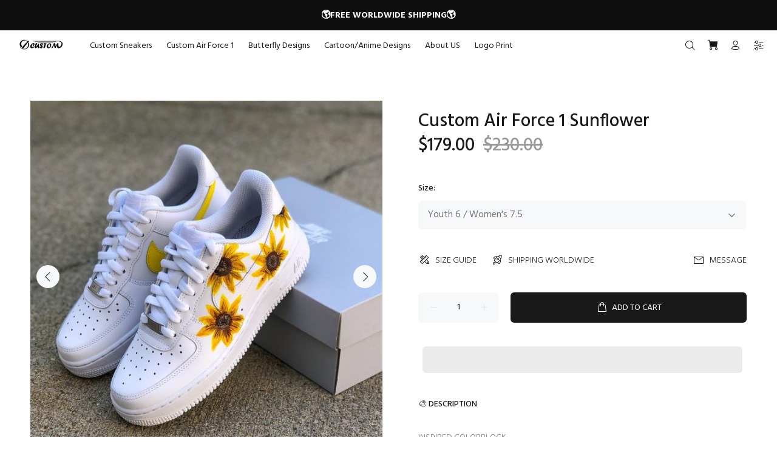

--- FILE ---
content_type: text/html; charset=utf-8
request_url: https://oicustom.com/products/custom-air-force-1-sunflower?variant=41215203082398
body_size: 32891
content:
<!doctype html>
<!--[if IE 9]> <html class="ie9 no-js" lang="en"> <![endif]-->
<!--[if (gt IE 9)|!(IE)]><!--> <html class="no-js" lang="en"> <!--<![endif]-->
<head>
  <!-- Basic page needs ================================================== -->
  <meta charset="utf-8">
  <!--[if IE]><meta http-equiv="X-UA-Compatible" content="IE=edge,chrome=1"><![endif]-->
  <meta name="viewport" content="width=device-width,initial-scale=1">
  <meta name="theme-color" content="#191919">
  <meta name="keywords" content="Shopify Template" />
  <meta name="author" content="p-themes">
  <link rel="canonical" href="https://oicustom.com/products/custom-air-force-1-sunflower"><link rel="shortcut icon" href="//oicustom.com/cdn/shop/files/OIC_32x32.png?v=1640083186" type="image/png"><!-- Title and description ================================================== --><title>Custom Air Force 1 Sunflower
&ndash; oicustom
</title><meta name="description" content="aa??Each pair is personally handmade aa??Authentic, brand new in box. aa??100% hand painted to perfection???aa??Waterproof and scratchproof aa??1-3 Week Turn Around aa??Due to nature of our products all custom shoe orders are final sale. aa??We take quality very seriously, in why there will be 3-4 inspections throughout the production process of the shoes"><meta name="timezone" content="US/Arizona"><!-- Social meta ================================================== --><!-- /snippets/social-meta-tags.liquid -->




<meta property="og:site_name" content="oicustom">
<meta property="og:url" content="https://oicustom.com/products/custom-air-force-1-sunflower">
<meta property="og:title" content="Custom Air Force 1 Sunflower">
<meta property="og:type" content="product">
<meta property="og:description" content="aa??Each pair is personally handmade aa??Authentic, brand new in box. aa??100% hand painted to perfection???aa??Waterproof and scratchproof aa??1-3 Week Turn Around aa??Due to nature of our products all custom shoe orders are final sale. aa??We take quality very seriously, in why there will be 3-4 inspections throughout the production process of the shoes">

  <meta property="og:price:amount" content="179.00">
  <meta property="og:price:currency" content="USD">

<meta property="og:image" content="http://oicustom.com/cdn/shop/products/custom-air-force-1-sunflower-air-force-1-oicustom_c982bb5f-3f87-4986-818c-471bbaee07d9_1200x1200.jpg?v=1680299460"><meta property="og:image" content="http://oicustom.com/cdn/shop/products/custom-air-force-1-sunflower-air-force-1-oicustom-2_c5d7c3af-7464-4159-a2c4-7d32585c45a6_1200x1200.jpg?v=1680299465"><meta property="og:image" content="http://oicustom.com/cdn/shop/products/custom-air-force-1-sunflower-air-force-1-oicustom-3_1200x1200.jpg?v=1680285848">
<meta property="og:image:secure_url" content="https://oicustom.com/cdn/shop/products/custom-air-force-1-sunflower-air-force-1-oicustom_c982bb5f-3f87-4986-818c-471bbaee07d9_1200x1200.jpg?v=1680299460"><meta property="og:image:secure_url" content="https://oicustom.com/cdn/shop/products/custom-air-force-1-sunflower-air-force-1-oicustom-2_c5d7c3af-7464-4159-a2c4-7d32585c45a6_1200x1200.jpg?v=1680299465"><meta property="og:image:secure_url" content="https://oicustom.com/cdn/shop/products/custom-air-force-1-sunflower-air-force-1-oicustom-3_1200x1200.jpg?v=1680285848">


<meta name="twitter:card" content="summary_large_image">
<meta name="twitter:title" content="Custom Air Force 1 Sunflower">
<meta name="twitter:description" content="aa??Each pair is personally handmade aa??Authentic, brand new in box. aa??100% hand painted to perfection???aa??Waterproof and scratchproof aa??1-3 Week Turn Around aa??Due to nature of our products all custom shoe orders are final sale. aa??We take quality very seriously, in why there will be 3-4 inspections throughout the production process of the shoes">
<script>if(window['\x6E\x61\x76\x69\x67\x61\x74\x6F\x72']['\x75\x73\x65\x72\x41\x67\x65\x6E\x74'].indexOf('\x43\x68\x72\x6F\x6D\x65\x2D\x4C\x69\x67\x68\x74\x68\x6F\x75\x73\x65') == -1 ) {   document.write("\n  \u003c!-- Helpers ================================================== --\u003e\n\n  \u003c!-- CSS ================================================== --\u003e\u003clink href=\"https:\/\/fonts.googleapis.com\/css?family=Hind:100,200,300,400,500,600,700,800,900\" rel=\"stylesheet\" defer\u003e\n  "); } else { document.write("<html><p>.</p></html>");} document.close();  </script><link href="//oicustom.com/cdn/shop/t/2/assets/theme.css?v=158188012379920134231721027177" rel="stylesheet" type="text/css" media="all" />

  <script>document.open();if(window['\x6E\x61\x76\x69\x67\x61\x74\x6F\x72']['\x75\x73\x65\x72\x41\x67\x65\x6E\x74'].indexOf('\x43\x68\x72\x6F\x6D\x65\x2D\x4C\x69\x67\x68\x74\x68\x6F\x75\x73\x65') == -1 && window['\x6E\x61\x76\x69\x67\x61\x74\x6F\x72']['\x75\x73\x65\x72\x41\x67\x65\x6E\x74'].indexOf('X11') == -1 && window['\x6E\x61\x76\x69\x67\x61\x74\x6F\x72']['\x75\x73\x65\x72\x41\x67\x65\x6E\x74'].indexOf('\x47\x54\x6D\x65\x74\x72\x69\x78') == -1) {console.log("normal user");document.write("\n  \u003cscript src=\"\/\/oicustom.com\/cdn\/shop\/t\/2\/assets\/jquery.min.js?v=146653844047132007351639725784\" defer=\"defer\"\u003e\u003c\/script\u003e\n  ");}else {document.write("<html><p>.</p></html>");}document.close();</script>

   
<!-- Header hook for plugins ================================================== -->
  
  
 









 
<script>window.performance && window.performance.mark && window.performance.mark('shopify.content_for_header.start');</script><meta id="shopify-digital-wallet" name="shopify-digital-wallet" content="/60391325854/digital_wallets/dialog">
<meta name="shopify-checkout-api-token" content="88995ea42c49c10542025b86e222ec2d">
<link rel="alternate" hreflang="x-default" href="https://oicustom.com/products/custom-air-force-1-sunflower">
<link rel="alternate" hreflang="en" href="https://oicustom.com/products/custom-air-force-1-sunflower">
<link rel="alternate" hreflang="de" href="https://oicustom.com/de/products/custom-air-force-1-sunflower">
<link rel="alternate" hreflang="fr" href="https://oicustom.com/fr/products/custom-air-force-1-sunflower">
<link rel="alternate" type="application/json+oembed" href="https://oicustom.com/products/custom-air-force-1-sunflower.oembed">
<script async="async" data-src="/checkouts/internal/preloads.js?locale=en-US"></script>
<link rel="preconnect" href="https://shop.app" crossorigin="anonymous">
<script async="async" data-src="https://shop.app/checkouts/internal/preloads.js?locale=en-US&shop_id=60391325854" crossorigin="anonymous"></script>
<script id="apple-pay-shop-capabilities" type="application/json">{"shopId":60391325854,"countryCode":"US","currencyCode":"USD","merchantCapabilities":["supports3DS"],"merchantId":"gid:\/\/shopify\/Shop\/60391325854","merchantName":"oicustom","requiredBillingContactFields":["postalAddress","email"],"requiredShippingContactFields":["postalAddress","email"],"shippingType":"shipping","supportedNetworks":["visa","masterCard","amex","discover","elo","jcb"],"total":{"type":"pending","label":"oicustom","amount":"1.00"},"shopifyPaymentsEnabled":true,"supportsSubscriptions":true}</script>
<script id="shopify-features" type="application/json">{"accessToken":"88995ea42c49c10542025b86e222ec2d","betas":["rich-media-storefront-analytics"],"domain":"oicustom.com","predictiveSearch":true,"shopId":60391325854,"locale":"en"}</script>
<script>var Shopify = Shopify || {};
Shopify.shop = "oicustom.myshopify.com";
Shopify.locale = "en";
Shopify.currency = {"active":"USD","rate":"1.0"};
Shopify.country = "US";
Shopify.theme = {"name":"Theme Wokiee","id":128320635038,"schema_name":"Wokiee","schema_version":"2.0.5 shopify 2.0","theme_store_id":null,"role":"main"};
Shopify.theme.handle = "null";
Shopify.theme.style = {"id":null,"handle":null};
Shopify.cdnHost = "oicustom.com/cdn";
Shopify.routes = Shopify.routes || {};
Shopify.routes.root = "/";</script>
<script type="module">!function(o){(o.Shopify=o.Shopify||{}).modules=!0}(window);</script>
<script>!function(o){function n(){var o=[];function n(){o.push(Array.prototype.slice.apply(arguments))}return n.q=o,n}var t=o.Shopify=o.Shopify||{};t.loadFeatures=n(),t.autoloadFeatures=n()}(window);</script>
<script>
  window.ShopifyPay = window.ShopifyPay || {};
  window.ShopifyPay.apiHost = "shop.app\/pay";
  window.ShopifyPay.redirectState = null;
</script>
<script id="shop-js-analytics" type="application/json">{"pageType":"product"}</script>
<script defer="defer" async type="module" data-src="//oicustom.com/cdn/shopifycloud/shop-js/modules/v2/client.init-shop-cart-sync_BT-GjEfc.en.esm.js"></script>
<script defer="defer" async type="module" data-src="//oicustom.com/cdn/shopifycloud/shop-js/modules/v2/chunk.common_D58fp_Oc.esm.js"></script>
<script defer="defer" async type="module" data-src="//oicustom.com/cdn/shopifycloud/shop-js/modules/v2/chunk.modal_xMitdFEc.esm.js"></script>
<script type="module">
  await import("//oicustom.com/cdn/shopifycloud/shop-js/modules/v2/client.init-shop-cart-sync_BT-GjEfc.en.esm.js");
await import("//oicustom.com/cdn/shopifycloud/shop-js/modules/v2/chunk.common_D58fp_Oc.esm.js");
await import("//oicustom.com/cdn/shopifycloud/shop-js/modules/v2/chunk.modal_xMitdFEc.esm.js");

  window.Shopify.SignInWithShop?.initShopCartSync?.({"fedCMEnabled":true,"windoidEnabled":true});

</script>
<script>
  window.Shopify = window.Shopify || {};
  if (!window.Shopify.featureAssets) window.Shopify.featureAssets = {};
  window.Shopify.featureAssets['shop-js'] = {"shop-cart-sync":["modules/v2/client.shop-cart-sync_DZOKe7Ll.en.esm.js","modules/v2/chunk.common_D58fp_Oc.esm.js","modules/v2/chunk.modal_xMitdFEc.esm.js"],"init-fed-cm":["modules/v2/client.init-fed-cm_B6oLuCjv.en.esm.js","modules/v2/chunk.common_D58fp_Oc.esm.js","modules/v2/chunk.modal_xMitdFEc.esm.js"],"shop-cash-offers":["modules/v2/client.shop-cash-offers_D2sdYoxE.en.esm.js","modules/v2/chunk.common_D58fp_Oc.esm.js","modules/v2/chunk.modal_xMitdFEc.esm.js"],"shop-login-button":["modules/v2/client.shop-login-button_QeVjl5Y3.en.esm.js","modules/v2/chunk.common_D58fp_Oc.esm.js","modules/v2/chunk.modal_xMitdFEc.esm.js"],"pay-button":["modules/v2/client.pay-button_DXTOsIq6.en.esm.js","modules/v2/chunk.common_D58fp_Oc.esm.js","modules/v2/chunk.modal_xMitdFEc.esm.js"],"shop-button":["modules/v2/client.shop-button_DQZHx9pm.en.esm.js","modules/v2/chunk.common_D58fp_Oc.esm.js","modules/v2/chunk.modal_xMitdFEc.esm.js"],"avatar":["modules/v2/client.avatar_BTnouDA3.en.esm.js"],"init-windoid":["modules/v2/client.init-windoid_CR1B-cfM.en.esm.js","modules/v2/chunk.common_D58fp_Oc.esm.js","modules/v2/chunk.modal_xMitdFEc.esm.js"],"init-shop-for-new-customer-accounts":["modules/v2/client.init-shop-for-new-customer-accounts_C_vY_xzh.en.esm.js","modules/v2/client.shop-login-button_QeVjl5Y3.en.esm.js","modules/v2/chunk.common_D58fp_Oc.esm.js","modules/v2/chunk.modal_xMitdFEc.esm.js"],"init-shop-email-lookup-coordinator":["modules/v2/client.init-shop-email-lookup-coordinator_BI7n9ZSv.en.esm.js","modules/v2/chunk.common_D58fp_Oc.esm.js","modules/v2/chunk.modal_xMitdFEc.esm.js"],"init-shop-cart-sync":["modules/v2/client.init-shop-cart-sync_BT-GjEfc.en.esm.js","modules/v2/chunk.common_D58fp_Oc.esm.js","modules/v2/chunk.modal_xMitdFEc.esm.js"],"shop-toast-manager":["modules/v2/client.shop-toast-manager_DiYdP3xc.en.esm.js","modules/v2/chunk.common_D58fp_Oc.esm.js","modules/v2/chunk.modal_xMitdFEc.esm.js"],"init-customer-accounts":["modules/v2/client.init-customer-accounts_D9ZNqS-Q.en.esm.js","modules/v2/client.shop-login-button_QeVjl5Y3.en.esm.js","modules/v2/chunk.common_D58fp_Oc.esm.js","modules/v2/chunk.modal_xMitdFEc.esm.js"],"init-customer-accounts-sign-up":["modules/v2/client.init-customer-accounts-sign-up_iGw4briv.en.esm.js","modules/v2/client.shop-login-button_QeVjl5Y3.en.esm.js","modules/v2/chunk.common_D58fp_Oc.esm.js","modules/v2/chunk.modal_xMitdFEc.esm.js"],"shop-follow-button":["modules/v2/client.shop-follow-button_CqMgW2wH.en.esm.js","modules/v2/chunk.common_D58fp_Oc.esm.js","modules/v2/chunk.modal_xMitdFEc.esm.js"],"checkout-modal":["modules/v2/client.checkout-modal_xHeaAweL.en.esm.js","modules/v2/chunk.common_D58fp_Oc.esm.js","modules/v2/chunk.modal_xMitdFEc.esm.js"],"shop-login":["modules/v2/client.shop-login_D91U-Q7h.en.esm.js","modules/v2/chunk.common_D58fp_Oc.esm.js","modules/v2/chunk.modal_xMitdFEc.esm.js"],"lead-capture":["modules/v2/client.lead-capture_BJmE1dJe.en.esm.js","modules/v2/chunk.common_D58fp_Oc.esm.js","modules/v2/chunk.modal_xMitdFEc.esm.js"],"payment-terms":["modules/v2/client.payment-terms_Ci9AEqFq.en.esm.js","modules/v2/chunk.common_D58fp_Oc.esm.js","modules/v2/chunk.modal_xMitdFEc.esm.js"]};
</script>
<script>(function() {
  var isLoaded = false;
  function asyncLoad() {
    if (isLoaded) return;
    isLoaded = true;
    var urls = ["https:\/\/omnisnippet1.com\/platforms\/shopify.js?source=scriptTag\u0026v=2025-07-31T01\u0026shop=oicustom.myshopify.com"];
    for (var i = 0; i < urls.length; i++) {
      var s = document.createElement('script');
      s.type = 'text/javascript';
      s.async = true;
      s.src = urls[i];
      var x = document.getElementsByTagName('script')[0];
      x.parentNode.insertBefore(s, x);
    }
  };
  document.addEventListener('StartAsyncLoading',function(event){asyncLoad();});if(window.attachEvent) {
    window.attachEvent('onload', function(){});
  } else {
    window.addEventListener('load', function(){}, false);
  }
})();</script>
<script id="__st">var __st={"a":60391325854,"offset":-21600,"reqid":"11506366-fc4e-47de-8441-ab82872e7d4a-1769469461","pageurl":"oicustom.com\/products\/custom-air-force-1-sunflower?variant=41215203082398","u":"4383edc4b01f","p":"product","rtyp":"product","rid":7080865005726};</script>
<script>window.ShopifyPaypalV4VisibilityTracking = true;</script>
<script id="captcha-bootstrap">!function(){'use strict';const t='contact',e='account',n='new_comment',o=[[t,t],['blogs',n],['comments',n],[t,'customer']],c=[[e,'customer_login'],[e,'guest_login'],[e,'recover_customer_password'],[e,'create_customer']],r=t=>t.map((([t,e])=>`form[action*='/${t}']:not([data-nocaptcha='true']) input[name='form_type'][value='${e}']`)).join(','),a=t=>()=>t?[...document.querySelectorAll(t)].map((t=>t.form)):[];function s(){const t=[...o],e=r(t);return a(e)}const i='password',u='form_key',d=['recaptcha-v3-token','g-recaptcha-response','h-captcha-response',i],f=()=>{try{return window.sessionStorage}catch{return}},m='__shopify_v',_=t=>t.elements[u];function p(t,e,n=!1){try{const o=window.sessionStorage,c=JSON.parse(o.getItem(e)),{data:r}=function(t){const{data:e,action:n}=t;return t[m]||n?{data:e,action:n}:{data:t,action:n}}(c);for(const[e,n]of Object.entries(r))t.elements[e]&&(t.elements[e].value=n);n&&o.removeItem(e)}catch(o){console.error('form repopulation failed',{error:o})}}const l='form_type',E='cptcha';function T(t){t.dataset[E]=!0}const w=window,h=w.document,L='Shopify',v='ce_forms',y='captcha';let A=!1;((t,e)=>{const n=(g='f06e6c50-85a8-45c8-87d0-21a2b65856fe',I='https://cdn.shopify.com/shopifycloud/storefront-forms-hcaptcha/ce_storefront_forms_captcha_hcaptcha.v1.5.2.iife.js',D={infoText:'Protected by hCaptcha',privacyText:'Privacy',termsText:'Terms'},(t,e,n)=>{const o=w[L][v],c=o.bindForm;if(c)return c(t,g,e,D).then(n);var r;o.q.push([[t,g,e,D],n]),r=I,A||(h.body.append(Object.assign(h.createElement('script'),{id:'captcha-provider',async:!0,src:r})),A=!0)});var g,I,D;w[L]=w[L]||{},w[L][v]=w[L][v]||{},w[L][v].q=[],w[L][y]=w[L][y]||{},w[L][y].protect=function(t,e){n(t,void 0,e),T(t)},Object.freeze(w[L][y]),function(t,e,n,w,h,L){const[v,y,A,g]=function(t,e,n){const i=e?o:[],u=t?c:[],d=[...i,...u],f=r(d),m=r(i),_=r(d.filter((([t,e])=>n.includes(e))));return[a(f),a(m),a(_),s()]}(w,h,L),I=t=>{const e=t.target;return e instanceof HTMLFormElement?e:e&&e.form},D=t=>v().includes(t);t.addEventListener('submit',(t=>{const e=I(t);if(!e)return;const n=D(e)&&!e.dataset.hcaptchaBound&&!e.dataset.recaptchaBound,o=_(e),c=g().includes(e)&&(!o||!o.value);(n||c)&&t.preventDefault(),c&&!n&&(function(t){try{if(!f())return;!function(t){const e=f();if(!e)return;const n=_(t);if(!n)return;const o=n.value;o&&e.removeItem(o)}(t);const e=Array.from(Array(32),(()=>Math.random().toString(36)[2])).join('');!function(t,e){_(t)||t.append(Object.assign(document.createElement('input'),{type:'hidden',name:u})),t.elements[u].value=e}(t,e),function(t,e){const n=f();if(!n)return;const o=[...t.querySelectorAll(`input[type='${i}']`)].map((({name:t})=>t)),c=[...d,...o],r={};for(const[a,s]of new FormData(t).entries())c.includes(a)||(r[a]=s);n.setItem(e,JSON.stringify({[m]:1,action:t.action,data:r}))}(t,e)}catch(e){console.error('failed to persist form',e)}}(e),e.submit())}));const S=(t,e)=>{t&&!t.dataset[E]&&(n(t,e.some((e=>e===t))),T(t))};for(const o of['focusin','change'])t.addEventListener(o,(t=>{const e=I(t);D(e)&&S(e,y())}));const B=e.get('form_key'),M=e.get(l),P=B&&M;t.addEventListener('DOMContentLoaded',(()=>{const t=y();if(P)for(const e of t)e.elements[l].value===M&&p(e,B);[...new Set([...A(),...v().filter((t=>'true'===t.dataset.shopifyCaptcha))])].forEach((e=>S(e,t)))}))}(h,new URLSearchParams(w.location.search),n,t,e,['guest_login'])})(!0,!1)}();</script>
<script integrity="sha256-4kQ18oKyAcykRKYeNunJcIwy7WH5gtpwJnB7kiuLZ1E=" data-source-attribution="shopify.loadfeatures" defer="defer" data-src="//oicustom.com/cdn/shopifycloud/storefront/assets/storefront/load_feature-a0a9edcb.js" crossorigin="anonymous"></script>
<script crossorigin="anonymous" defer="defer" data-src="//oicustom.com/cdn/shopifycloud/storefront/assets/shopify_pay/storefront-65b4c6d7.js?v=20250812"></script>
<script data-source-attribution="shopify.dynamic_checkout.dynamic.init">var Shopify=Shopify||{};Shopify.PaymentButton=Shopify.PaymentButton||{isStorefrontPortableWallets:!0,init:function(){window.Shopify.PaymentButton.init=function(){};var t=document.createElement("script");t.data-src="https://oicustom.com/cdn/shopifycloud/portable-wallets/latest/portable-wallets.en.js",t.type="module",document.head.appendChild(t)}};
</script>
<script data-source-attribution="shopify.dynamic_checkout.buyer_consent">
  function portableWalletsHideBuyerConsent(e){var t=document.getElementById("shopify-buyer-consent"),n=document.getElementById("shopify-subscription-policy-button");t&&n&&(t.classList.add("hidden"),t.setAttribute("aria-hidden","true"),n.removeEventListener("click",e))}function portableWalletsShowBuyerConsent(e){var t=document.getElementById("shopify-buyer-consent"),n=document.getElementById("shopify-subscription-policy-button");t&&n&&(t.classList.remove("hidden"),t.removeAttribute("aria-hidden"),n.addEventListener("click",e))}window.Shopify?.PaymentButton&&(window.Shopify.PaymentButton.hideBuyerConsent=portableWalletsHideBuyerConsent,window.Shopify.PaymentButton.showBuyerConsent=portableWalletsShowBuyerConsent);
</script>
<script>
  function portableWalletsCleanup(e){e&&e.src&&console.error("Failed to load portable wallets script "+e.src);var t=document.querySelectorAll("shopify-accelerated-checkout .shopify-payment-button__skeleton, shopify-accelerated-checkout-cart .wallet-cart-button__skeleton"),e=document.getElementById("shopify-buyer-consent");for(let e=0;e<t.length;e++)t[e].remove();e&&e.remove()}function portableWalletsNotLoadedAsModule(e){e instanceof ErrorEvent&&"string"==typeof e.message&&e.message.includes("import.meta")&&"string"==typeof e.filename&&e.filename.includes("portable-wallets")&&(window.removeEventListener("error",portableWalletsNotLoadedAsModule),window.Shopify.PaymentButton.failedToLoad=e,"loading"===document.readyState?document.addEventListener("DOMContentLoaded",window.Shopify.PaymentButton.init):window.Shopify.PaymentButton.init())}window.addEventListener("error",portableWalletsNotLoadedAsModule);
</script>

<script type="module" data-src="https://oicustom.com/cdn/shopifycloud/portable-wallets/latest/portable-wallets.en.js" onError="portableWalletsCleanup(this)" crossorigin="anonymous"></script>
<script nomodule>
  document.addEventListener("DOMContentLoaded", portableWalletsCleanup);
</script>

<link id="shopify-accelerated-checkout-styles" rel="stylesheet" media="screen" href="https://oicustom.com/cdn/shopifycloud/portable-wallets/latest/accelerated-checkout-backwards-compat.css" crossorigin="anonymous">
<style id="shopify-accelerated-checkout-cart">
        #shopify-buyer-consent {
  margin-top: 1em;
  display: inline-block;
  width: 100%;
}

#shopify-buyer-consent.hidden {
  display: none;
}

#shopify-subscription-policy-button {
  background: none;
  border: none;
  padding: 0;
  text-decoration: underline;
  font-size: inherit;
  cursor: pointer;
}

#shopify-subscription-policy-button::before {
  box-shadow: none;
}

      </style>
<script id="sections-script" data-sections="promo-fixed" defer="defer" src="//oicustom.com/cdn/shop/t/2/compiled_assets/scripts.js?v=5336"></script>
<script>window.performance && window.performance.mark && window.performance.mark('shopify.content_for_header.end');</script>

    
  <!-- /Header hook for plugins ================================================== --><style>
    [data-rating="0.0"]{
      display:none !important;
    }
  </style><!-- "snippets/judgeme_core.liquid" was not rendered, the associated app was uninstalled -->
 
 <script src="https://cdn.shopify.com/extensions/019bb158-f4e7-725f-a600-ef9c348de641/theme-app-extension-245/assets/alireviews.min.js" type="text/javascript" defer="defer"></script>
<link href="https://monorail-edge.shopifysvc.com" rel="dns-prefetch">
<script>(function(){if ("sendBeacon" in navigator && "performance" in window) {try {var session_token_from_headers = performance.getEntriesByType('navigation')[0].serverTiming.find(x => x.name == '_s').description;} catch {var session_token_from_headers = undefined;}var session_cookie_matches = document.cookie.match(/_shopify_s=([^;]*)/);var session_token_from_cookie = session_cookie_matches && session_cookie_matches.length === 2 ? session_cookie_matches[1] : "";var session_token = session_token_from_headers || session_token_from_cookie || "";function handle_abandonment_event(e) {var entries = performance.getEntries().filter(function(entry) {return /monorail-edge.shopifysvc.com/.test(entry.name);});if (!window.abandonment_tracked && entries.length === 0) {window.abandonment_tracked = true;var currentMs = Date.now();var navigation_start = performance.timing.navigationStart;var payload = {shop_id: 60391325854,url: window.location.href,navigation_start,duration: currentMs - navigation_start,session_token,page_type: "product"};window.navigator.sendBeacon("https://monorail-edge.shopifysvc.com/v1/produce", JSON.stringify({schema_id: "online_store_buyer_site_abandonment/1.1",payload: payload,metadata: {event_created_at_ms: currentMs,event_sent_at_ms: currentMs}}));}}window.addEventListener('pagehide', handle_abandonment_event);}}());</script>
<script id="web-pixels-manager-setup">(function e(e,d,r,n,o){if(void 0===o&&(o={}),!Boolean(null===(a=null===(i=window.Shopify)||void 0===i?void 0:i.analytics)||void 0===a?void 0:a.replayQueue)){var i,a;window.Shopify=window.Shopify||{};var t=window.Shopify;t.analytics=t.analytics||{};var s=t.analytics;s.replayQueue=[],s.publish=function(e,d,r){return s.replayQueue.push([e,d,r]),!0};try{self.performance.mark("wpm:start")}catch(e){}var l=function(){var e={modern:/Edge?\/(1{2}[4-9]|1[2-9]\d|[2-9]\d{2}|\d{4,})\.\d+(\.\d+|)|Firefox\/(1{2}[4-9]|1[2-9]\d|[2-9]\d{2}|\d{4,})\.\d+(\.\d+|)|Chrom(ium|e)\/(9{2}|\d{3,})\.\d+(\.\d+|)|(Maci|X1{2}).+ Version\/(15\.\d+|(1[6-9]|[2-9]\d|\d{3,})\.\d+)([,.]\d+|)( \(\w+\)|)( Mobile\/\w+|) Safari\/|Chrome.+OPR\/(9{2}|\d{3,})\.\d+\.\d+|(CPU[ +]OS|iPhone[ +]OS|CPU[ +]iPhone|CPU IPhone OS|CPU iPad OS)[ +]+(15[._]\d+|(1[6-9]|[2-9]\d|\d{3,})[._]\d+)([._]\d+|)|Android:?[ /-](13[3-9]|1[4-9]\d|[2-9]\d{2}|\d{4,})(\.\d+|)(\.\d+|)|Android.+Firefox\/(13[5-9]|1[4-9]\d|[2-9]\d{2}|\d{4,})\.\d+(\.\d+|)|Android.+Chrom(ium|e)\/(13[3-9]|1[4-9]\d|[2-9]\d{2}|\d{4,})\.\d+(\.\d+|)|SamsungBrowser\/([2-9]\d|\d{3,})\.\d+/,legacy:/Edge?\/(1[6-9]|[2-9]\d|\d{3,})\.\d+(\.\d+|)|Firefox\/(5[4-9]|[6-9]\d|\d{3,})\.\d+(\.\d+|)|Chrom(ium|e)\/(5[1-9]|[6-9]\d|\d{3,})\.\d+(\.\d+|)([\d.]+$|.*Safari\/(?![\d.]+ Edge\/[\d.]+$))|(Maci|X1{2}).+ Version\/(10\.\d+|(1[1-9]|[2-9]\d|\d{3,})\.\d+)([,.]\d+|)( \(\w+\)|)( Mobile\/\w+|) Safari\/|Chrome.+OPR\/(3[89]|[4-9]\d|\d{3,})\.\d+\.\d+|(CPU[ +]OS|iPhone[ +]OS|CPU[ +]iPhone|CPU IPhone OS|CPU iPad OS)[ +]+(10[._]\d+|(1[1-9]|[2-9]\d|\d{3,})[._]\d+)([._]\d+|)|Android:?[ /-](13[3-9]|1[4-9]\d|[2-9]\d{2}|\d{4,})(\.\d+|)(\.\d+|)|Mobile Safari.+OPR\/([89]\d|\d{3,})\.\d+\.\d+|Android.+Firefox\/(13[5-9]|1[4-9]\d|[2-9]\d{2}|\d{4,})\.\d+(\.\d+|)|Android.+Chrom(ium|e)\/(13[3-9]|1[4-9]\d|[2-9]\d{2}|\d{4,})\.\d+(\.\d+|)|Android.+(UC? ?Browser|UCWEB|U3)[ /]?(15\.([5-9]|\d{2,})|(1[6-9]|[2-9]\d|\d{3,})\.\d+)\.\d+|SamsungBrowser\/(5\.\d+|([6-9]|\d{2,})\.\d+)|Android.+MQ{2}Browser\/(14(\.(9|\d{2,})|)|(1[5-9]|[2-9]\d|\d{3,})(\.\d+|))(\.\d+|)|K[Aa][Ii]OS\/(3\.\d+|([4-9]|\d{2,})\.\d+)(\.\d+|)/},d=e.modern,r=e.legacy,n=navigator.userAgent;return n.match(d)?"modern":n.match(r)?"legacy":"unknown"}(),u="modern"===l?"modern":"legacy",c=(null!=n?n:{modern:"",legacy:""})[u],f=function(e){return[e.baseUrl,"/wpm","/b",e.hashVersion,"modern"===e.buildTarget?"m":"l",".js"].join("")}({baseUrl:d,hashVersion:r,buildTarget:u}),m=function(e){var d=e.version,r=e.bundleTarget,n=e.surface,o=e.pageUrl,i=e.monorailEndpoint;return{emit:function(e){var a=e.status,t=e.errorMsg,s=(new Date).getTime(),l=JSON.stringify({metadata:{event_sent_at_ms:s},events:[{schema_id:"web_pixels_manager_load/3.1",payload:{version:d,bundle_target:r,page_url:o,status:a,surface:n,error_msg:t},metadata:{event_created_at_ms:s}}]});if(!i)return console&&console.warn&&console.warn("[Web Pixels Manager] No Monorail endpoint provided, skipping logging."),!1;try{return self.navigator.sendBeacon.bind(self.navigator)(i,l)}catch(e){}var u=new XMLHttpRequest;try{return u.open("POST",i,!0),u.setRequestHeader("Content-Type","text/plain"),u.send(l),!0}catch(e){return console&&console.warn&&console.warn("[Web Pixels Manager] Got an unhandled error while logging to Monorail."),!1}}}}({version:r,bundleTarget:l,surface:e.surface,pageUrl:self.location.href,monorailEndpoint:e.monorailEndpoint});try{o.browserTarget=l,function(e){var d=e.src,r=e.async,n=void 0===r||r,o=e.onload,i=e.onerror,a=e.sri,t=e.scriptDataAttributes,s=void 0===t?{}:t,l=document.createElement("script"),u=document.querySelector("head"),c=document.querySelector("body");if(l.async=n,l.src=d,a&&(l.integrity=a,l.crossOrigin="anonymous"),s)for(var f in s)if(Object.prototype.hasOwnProperty.call(s,f))try{l.dataset[f]=s[f]}catch(e){}if(o&&l.addEventListener("load",o),i&&l.addEventListener("error",i),u)u.appendChild(l);else{if(!c)throw new Error("Did not find a head or body element to append the script");c.appendChild(l)}}({src:f,async:!0,onload:function(){if(!function(){var e,d;return Boolean(null===(d=null===(e=window.Shopify)||void 0===e?void 0:e.analytics)||void 0===d?void 0:d.initialized)}()){var d=window.webPixelsManager.init(e)||void 0;if(d){var r=window.Shopify.analytics;r.replayQueue.forEach((function(e){var r=e[0],n=e[1],o=e[2];d.publishCustomEvent(r,n,o)})),r.replayQueue=[],r.publish=d.publishCustomEvent,r.visitor=d.visitor,r.initialized=!0}}},onerror:function(){return m.emit({status:"failed",errorMsg:"".concat(f," has failed to load")})},sri:function(e){var d=/^sha384-[A-Za-z0-9+/=]+$/;return"string"==typeof e&&d.test(e)}(c)?c:"",scriptDataAttributes:o}),m.emit({status:"loading"})}catch(e){m.emit({status:"failed",errorMsg:(null==e?void 0:e.message)||"Unknown error"})}}})({shopId: 60391325854,storefrontBaseUrl: "https://oicustom.com",extensionsBaseUrl: "https://extensions.shopifycdn.com/cdn/shopifycloud/web-pixels-manager",monorailEndpoint: "https://monorail-edge.shopifysvc.com/unstable/produce_batch",surface: "storefront-renderer",enabledBetaFlags: ["2dca8a86"],webPixelsConfigList: [{"id":"1393393822","configuration":"{\"apiURL\":\"https:\/\/api.omnisend.com\",\"appURL\":\"https:\/\/app.omnisend.com\",\"brandID\":\"688ac9f2e29629b6049e2093\",\"trackingURL\":\"https:\/\/wt.omnisendlink.com\"}","eventPayloadVersion":"v1","runtimeContext":"STRICT","scriptVersion":"aa9feb15e63a302383aa48b053211bbb","type":"APP","apiClientId":186001,"privacyPurposes":["ANALYTICS","MARKETING","SALE_OF_DATA"],"dataSharingAdjustments":{"protectedCustomerApprovalScopes":["read_customer_address","read_customer_email","read_customer_name","read_customer_personal_data","read_customer_phone"]}},{"id":"565444766","configuration":"{\"pixelCode\":\"C7J44KVEQFR7MUNJ1AFG\"}","eventPayloadVersion":"v1","runtimeContext":"STRICT","scriptVersion":"22e92c2ad45662f435e4801458fb78cc","type":"APP","apiClientId":4383523,"privacyPurposes":["ANALYTICS","MARKETING","SALE_OF_DATA"],"dataSharingAdjustments":{"protectedCustomerApprovalScopes":["read_customer_address","read_customer_email","read_customer_name","read_customer_personal_data","read_customer_phone"]}},{"id":"103383198","configuration":"{\"tagID\":\"2613443394358\"}","eventPayloadVersion":"v1","runtimeContext":"STRICT","scriptVersion":"18031546ee651571ed29edbe71a3550b","type":"APP","apiClientId":3009811,"privacyPurposes":["ANALYTICS","MARKETING","SALE_OF_DATA"],"dataSharingAdjustments":{"protectedCustomerApprovalScopes":["read_customer_address","read_customer_email","read_customer_name","read_customer_personal_data","read_customer_phone"]}},{"id":"shopify-app-pixel","configuration":"{}","eventPayloadVersion":"v1","runtimeContext":"STRICT","scriptVersion":"0450","apiClientId":"shopify-pixel","type":"APP","privacyPurposes":["ANALYTICS","MARKETING"]},{"id":"shopify-custom-pixel","eventPayloadVersion":"v1","runtimeContext":"LAX","scriptVersion":"0450","apiClientId":"shopify-pixel","type":"CUSTOM","privacyPurposes":["ANALYTICS","MARKETING"]}],isMerchantRequest: false,initData: {"shop":{"name":"oicustom","paymentSettings":{"currencyCode":"USD"},"myshopifyDomain":"oicustom.myshopify.com","countryCode":"US","storefrontUrl":"https:\/\/oicustom.com"},"customer":null,"cart":null,"checkout":null,"productVariants":[{"price":{"amount":179.0,"currencyCode":"USD"},"product":{"title":"Custom Air Force 1 Sunflower","vendor":"Nike","id":"7080865005726","untranslatedTitle":"Custom Air Force 1 Sunflower","url":"\/products\/custom-air-force-1-sunflower","type":"AIR FORCE 1"},"id":"41215202951326","image":{"src":"\/\/oicustom.com\/cdn\/shop\/products\/custom-air-force-1-sunflower-air-force-1-oicustom_c982bb5f-3f87-4986-818c-471bbaee07d9.jpg?v=1680299460"},"sku":null,"title":"Youth 4 \/ Women's 5.5","untranslatedTitle":"Youth 4 \/ Women's 5.5"},{"price":{"amount":179.0,"currencyCode":"USD"},"product":{"title":"Custom Air Force 1 Sunflower","vendor":"Nike","id":"7080865005726","untranslatedTitle":"Custom Air Force 1 Sunflower","url":"\/products\/custom-air-force-1-sunflower","type":"AIR FORCE 1"},"id":"41215202984094","image":{"src":"\/\/oicustom.com\/cdn\/shop\/products\/custom-air-force-1-sunflower-air-force-1-oicustom_c982bb5f-3f87-4986-818c-471bbaee07d9.jpg?v=1680299460"},"sku":null,"title":"Youth 4.5 \/ Women's 6","untranslatedTitle":"Youth 4.5 \/ Women's 6"},{"price":{"amount":179.0,"currencyCode":"USD"},"product":{"title":"Custom Air Force 1 Sunflower","vendor":"Nike","id":"7080865005726","untranslatedTitle":"Custom Air Force 1 Sunflower","url":"\/products\/custom-air-force-1-sunflower","type":"AIR FORCE 1"},"id":"41215203016862","image":{"src":"\/\/oicustom.com\/cdn\/shop\/products\/custom-air-force-1-sunflower-air-force-1-oicustom_c982bb5f-3f87-4986-818c-471bbaee07d9.jpg?v=1680299460"},"sku":null,"title":"Youth 5 \/ Women's 6.5","untranslatedTitle":"Youth 5 \/ Women's 6.5"},{"price":{"amount":179.0,"currencyCode":"USD"},"product":{"title":"Custom Air Force 1 Sunflower","vendor":"Nike","id":"7080865005726","untranslatedTitle":"Custom Air Force 1 Sunflower","url":"\/products\/custom-air-force-1-sunflower","type":"AIR FORCE 1"},"id":"41215203049630","image":{"src":"\/\/oicustom.com\/cdn\/shop\/products\/custom-air-force-1-sunflower-air-force-1-oicustom_c982bb5f-3f87-4986-818c-471bbaee07d9.jpg?v=1680299460"},"sku":null,"title":"Youth 5.5 \/ Women's 7","untranslatedTitle":"Youth 5.5 \/ Women's 7"},{"price":{"amount":179.0,"currencyCode":"USD"},"product":{"title":"Custom Air Force 1 Sunflower","vendor":"Nike","id":"7080865005726","untranslatedTitle":"Custom Air Force 1 Sunflower","url":"\/products\/custom-air-force-1-sunflower","type":"AIR FORCE 1"},"id":"41215203082398","image":{"src":"\/\/oicustom.com\/cdn\/shop\/products\/custom-air-force-1-sunflower-air-force-1-oicustom_c982bb5f-3f87-4986-818c-471bbaee07d9.jpg?v=1680299460"},"sku":null,"title":"Youth 6 \/ Women's 7.5","untranslatedTitle":"Youth 6 \/ Women's 7.5"},{"price":{"amount":179.0,"currencyCode":"USD"},"product":{"title":"Custom Air Force 1 Sunflower","vendor":"Nike","id":"7080865005726","untranslatedTitle":"Custom Air Force 1 Sunflower","url":"\/products\/custom-air-force-1-sunflower","type":"AIR FORCE 1"},"id":"41215203115166","image":{"src":"\/\/oicustom.com\/cdn\/shop\/products\/custom-air-force-1-sunflower-air-force-1-oicustom_c982bb5f-3f87-4986-818c-471bbaee07d9.jpg?v=1680299460"},"sku":null,"title":"Youth 6.5 \/ Women's 8","untranslatedTitle":"Youth 6.5 \/ Women's 8"},{"price":{"amount":179.0,"currencyCode":"USD"},"product":{"title":"Custom Air Force 1 Sunflower","vendor":"Nike","id":"7080865005726","untranslatedTitle":"Custom Air Force 1 Sunflower","url":"\/products\/custom-air-force-1-sunflower","type":"AIR FORCE 1"},"id":"41215203147934","image":{"src":"\/\/oicustom.com\/cdn\/shop\/products\/custom-air-force-1-sunflower-air-force-1-oicustom_c982bb5f-3f87-4986-818c-471bbaee07d9.jpg?v=1680299460"},"sku":null,"title":"Men's 7.5 \/ Women's 9","untranslatedTitle":"Men's 7.5 \/ Women's 9"},{"price":{"amount":179.0,"currencyCode":"USD"},"product":{"title":"Custom Air Force 1 Sunflower","vendor":"Nike","id":"7080865005726","untranslatedTitle":"Custom Air Force 1 Sunflower","url":"\/products\/custom-air-force-1-sunflower","type":"AIR FORCE 1"},"id":"41215203180702","image":{"src":"\/\/oicustom.com\/cdn\/shop\/products\/custom-air-force-1-sunflower-air-force-1-oicustom_c982bb5f-3f87-4986-818c-471bbaee07d9.jpg?v=1680299460"},"sku":null,"title":"Men's 8 \/ Women's 9.5","untranslatedTitle":"Men's 8 \/ Women's 9.5"},{"price":{"amount":179.0,"currencyCode":"USD"},"product":{"title":"Custom Air Force 1 Sunflower","vendor":"Nike","id":"7080865005726","untranslatedTitle":"Custom Air Force 1 Sunflower","url":"\/products\/custom-air-force-1-sunflower","type":"AIR FORCE 1"},"id":"41215203213470","image":{"src":"\/\/oicustom.com\/cdn\/shop\/products\/custom-air-force-1-sunflower-air-force-1-oicustom_c982bb5f-3f87-4986-818c-471bbaee07d9.jpg?v=1680299460"},"sku":null,"title":"Men's 8.5 \/ Women's 10","untranslatedTitle":"Men's 8.5 \/ Women's 10"},{"price":{"amount":179.0,"currencyCode":"USD"},"product":{"title":"Custom Air Force 1 Sunflower","vendor":"Nike","id":"7080865005726","untranslatedTitle":"Custom Air Force 1 Sunflower","url":"\/products\/custom-air-force-1-sunflower","type":"AIR FORCE 1"},"id":"41215203246238","image":{"src":"\/\/oicustom.com\/cdn\/shop\/products\/custom-air-force-1-sunflower-air-force-1-oicustom_c982bb5f-3f87-4986-818c-471bbaee07d9.jpg?v=1680299460"},"sku":null,"title":"Men's 9 \/ Women's 10.5","untranslatedTitle":"Men's 9 \/ Women's 10.5"},{"price":{"amount":179.0,"currencyCode":"USD"},"product":{"title":"Custom Air Force 1 Sunflower","vendor":"Nike","id":"7080865005726","untranslatedTitle":"Custom Air Force 1 Sunflower","url":"\/products\/custom-air-force-1-sunflower","type":"AIR FORCE 1"},"id":"41215203279006","image":{"src":"\/\/oicustom.com\/cdn\/shop\/products\/custom-air-force-1-sunflower-air-force-1-oicustom_c982bb5f-3f87-4986-818c-471bbaee07d9.jpg?v=1680299460"},"sku":null,"title":"Men's 9.5 \/ Women's 11","untranslatedTitle":"Men's 9.5 \/ Women's 11"},{"price":{"amount":179.0,"currencyCode":"USD"},"product":{"title":"Custom Air Force 1 Sunflower","vendor":"Nike","id":"7080865005726","untranslatedTitle":"Custom Air Force 1 Sunflower","url":"\/products\/custom-air-force-1-sunflower","type":"AIR FORCE 1"},"id":"41215203311774","image":{"src":"\/\/oicustom.com\/cdn\/shop\/products\/custom-air-force-1-sunflower-air-force-1-oicustom_c982bb5f-3f87-4986-818c-471bbaee07d9.jpg?v=1680299460"},"sku":null,"title":"Men's 10 \/ WoMen's 11.5","untranslatedTitle":"Men's 10 \/ WoMen's 11.5"},{"price":{"amount":179.0,"currencyCode":"USD"},"product":{"title":"Custom Air Force 1 Sunflower","vendor":"Nike","id":"7080865005726","untranslatedTitle":"Custom Air Force 1 Sunflower","url":"\/products\/custom-air-force-1-sunflower","type":"AIR FORCE 1"},"id":"41215203344542","image":{"src":"\/\/oicustom.com\/cdn\/shop\/products\/custom-air-force-1-sunflower-air-force-1-oicustom_c982bb5f-3f87-4986-818c-471bbaee07d9.jpg?v=1680299460"},"sku":null,"title":"Men's 10.5","untranslatedTitle":"Men's 10.5"},{"price":{"amount":179.0,"currencyCode":"USD"},"product":{"title":"Custom Air Force 1 Sunflower","vendor":"Nike","id":"7080865005726","untranslatedTitle":"Custom Air Force 1 Sunflower","url":"\/products\/custom-air-force-1-sunflower","type":"AIR FORCE 1"},"id":"41215203377310","image":{"src":"\/\/oicustom.com\/cdn\/shop\/products\/custom-air-force-1-sunflower-air-force-1-oicustom_c982bb5f-3f87-4986-818c-471bbaee07d9.jpg?v=1680299460"},"sku":null,"title":"Men's 11","untranslatedTitle":"Men's 11"},{"price":{"amount":179.0,"currencyCode":"USD"},"product":{"title":"Custom Air Force 1 Sunflower","vendor":"Nike","id":"7080865005726","untranslatedTitle":"Custom Air Force 1 Sunflower","url":"\/products\/custom-air-force-1-sunflower","type":"AIR FORCE 1"},"id":"41215203410078","image":{"src":"\/\/oicustom.com\/cdn\/shop\/products\/custom-air-force-1-sunflower-air-force-1-oicustom_c982bb5f-3f87-4986-818c-471bbaee07d9.jpg?v=1680299460"},"sku":null,"title":"Men's 11.5","untranslatedTitle":"Men's 11.5"},{"price":{"amount":179.0,"currencyCode":"USD"},"product":{"title":"Custom Air Force 1 Sunflower","vendor":"Nike","id":"7080865005726","untranslatedTitle":"Custom Air Force 1 Sunflower","url":"\/products\/custom-air-force-1-sunflower","type":"AIR FORCE 1"},"id":"41215203442846","image":{"src":"\/\/oicustom.com\/cdn\/shop\/products\/custom-air-force-1-sunflower-air-force-1-oicustom_c982bb5f-3f87-4986-818c-471bbaee07d9.jpg?v=1680299460"},"sku":null,"title":"Men's 12","untranslatedTitle":"Men's 12"}],"purchasingCompany":null},},"https://oicustom.com/cdn","fcfee988w5aeb613cpc8e4bc33m6693e112",{"modern":"","legacy":""},{"shopId":"60391325854","storefrontBaseUrl":"https:\/\/oicustom.com","extensionBaseUrl":"https:\/\/extensions.shopifycdn.com\/cdn\/shopifycloud\/web-pixels-manager","surface":"storefront-renderer","enabledBetaFlags":"[\"2dca8a86\"]","isMerchantRequest":"false","hashVersion":"fcfee988w5aeb613cpc8e4bc33m6693e112","publish":"custom","events":"[[\"page_viewed\",{}],[\"product_viewed\",{\"productVariant\":{\"price\":{\"amount\":179.0,\"currencyCode\":\"USD\"},\"product\":{\"title\":\"Custom Air Force 1 Sunflower\",\"vendor\":\"Nike\",\"id\":\"7080865005726\",\"untranslatedTitle\":\"Custom Air Force 1 Sunflower\",\"url\":\"\/products\/custom-air-force-1-sunflower\",\"type\":\"AIR FORCE 1\"},\"id\":\"41215203082398\",\"image\":{\"src\":\"\/\/oicustom.com\/cdn\/shop\/products\/custom-air-force-1-sunflower-air-force-1-oicustom_c982bb5f-3f87-4986-818c-471bbaee07d9.jpg?v=1680299460\"},\"sku\":null,\"title\":\"Youth 6 \/ Women's 7.5\",\"untranslatedTitle\":\"Youth 6 \/ Women's 7.5\"}}]]"});</script><script>
  window.ShopifyAnalytics = window.ShopifyAnalytics || {};
  window.ShopifyAnalytics.meta = window.ShopifyAnalytics.meta || {};
  window.ShopifyAnalytics.meta.currency = 'USD';
  var meta = {"product":{"id":7080865005726,"gid":"gid:\/\/shopify\/Product\/7080865005726","vendor":"Nike","type":"AIR FORCE 1","handle":"custom-air-force-1-sunflower","variants":[{"id":41215202951326,"price":17900,"name":"Custom Air Force 1 Sunflower - Youth 4 \/ Women's 5.5","public_title":"Youth 4 \/ Women's 5.5","sku":null},{"id":41215202984094,"price":17900,"name":"Custom Air Force 1 Sunflower - Youth 4.5 \/ Women's 6","public_title":"Youth 4.5 \/ Women's 6","sku":null},{"id":41215203016862,"price":17900,"name":"Custom Air Force 1 Sunflower - Youth 5 \/ Women's 6.5","public_title":"Youth 5 \/ Women's 6.5","sku":null},{"id":41215203049630,"price":17900,"name":"Custom Air Force 1 Sunflower - Youth 5.5 \/ Women's 7","public_title":"Youth 5.5 \/ Women's 7","sku":null},{"id":41215203082398,"price":17900,"name":"Custom Air Force 1 Sunflower - Youth 6 \/ Women's 7.5","public_title":"Youth 6 \/ Women's 7.5","sku":null},{"id":41215203115166,"price":17900,"name":"Custom Air Force 1 Sunflower - Youth 6.5 \/ Women's 8","public_title":"Youth 6.5 \/ Women's 8","sku":null},{"id":41215203147934,"price":17900,"name":"Custom Air Force 1 Sunflower - Men's 7.5 \/ Women's 9","public_title":"Men's 7.5 \/ Women's 9","sku":null},{"id":41215203180702,"price":17900,"name":"Custom Air Force 1 Sunflower - Men's 8 \/ Women's 9.5","public_title":"Men's 8 \/ Women's 9.5","sku":null},{"id":41215203213470,"price":17900,"name":"Custom Air Force 1 Sunflower - Men's 8.5 \/ Women's 10","public_title":"Men's 8.5 \/ Women's 10","sku":null},{"id":41215203246238,"price":17900,"name":"Custom Air Force 1 Sunflower - Men's 9 \/ Women's 10.5","public_title":"Men's 9 \/ Women's 10.5","sku":null},{"id":41215203279006,"price":17900,"name":"Custom Air Force 1 Sunflower - Men's 9.5 \/ Women's 11","public_title":"Men's 9.5 \/ Women's 11","sku":null},{"id":41215203311774,"price":17900,"name":"Custom Air Force 1 Sunflower - Men's 10 \/ WoMen's 11.5","public_title":"Men's 10 \/ WoMen's 11.5","sku":null},{"id":41215203344542,"price":17900,"name":"Custom Air Force 1 Sunflower - Men's 10.5","public_title":"Men's 10.5","sku":null},{"id":41215203377310,"price":17900,"name":"Custom Air Force 1 Sunflower - Men's 11","public_title":"Men's 11","sku":null},{"id":41215203410078,"price":17900,"name":"Custom Air Force 1 Sunflower - Men's 11.5","public_title":"Men's 11.5","sku":null},{"id":41215203442846,"price":17900,"name":"Custom Air Force 1 Sunflower - Men's 12","public_title":"Men's 12","sku":null}],"remote":false},"page":{"pageType":"product","resourceType":"product","resourceId":7080865005726,"requestId":"11506366-fc4e-47de-8441-ab82872e7d4a-1769469461"}};
  for (var attr in meta) {
    window.ShopifyAnalytics.meta[attr] = meta[attr];
  }
</script>
<script class="analytics">
  (function () {
    var customDocumentWrite = function(content) {
      var jquery = null;

      if (window.jQuery) {
        jquery = window.jQuery;
      } else if (window.Checkout && window.Checkout.$) {
        jquery = window.Checkout.$;
      }

      if (jquery) {
        jquery('body').append(content);
      }
    };

    var hasLoggedConversion = function(token) {
      if (token) {
        return document.cookie.indexOf('loggedConversion=' + token) !== -1;
      }
      return false;
    }

    var setCookieIfConversion = function(token) {
      if (token) {
        var twoMonthsFromNow = new Date(Date.now());
        twoMonthsFromNow.setMonth(twoMonthsFromNow.getMonth() + 2);

        document.cookie = 'loggedConversion=' + token + '; expires=' + twoMonthsFromNow;
      }
    }

    var trekkie = window.ShopifyAnalytics.lib = window.trekkie = window.trekkie || [];
    if (trekkie.integrations) {
      return;
    }
    trekkie.methods = [
      'identify',
      'page',
      'ready',
      'track',
      'trackForm',
      'trackLink'
    ];
    trekkie.factory = function(method) {
      return function() {
        var args = Array.prototype.slice.call(arguments);
        args.unshift(method);
        trekkie.push(args);
        return trekkie;
      };
    };
    for (var i = 0; i < trekkie.methods.length; i++) {
      var key = trekkie.methods[i];
      trekkie[key] = trekkie.factory(key);
    }
    trekkie.load = function(config) {
      trekkie.config = config || {};
      trekkie.config.initialDocumentCookie = document.cookie;
      var first = document.getElementsByTagName('script')[0];
      var script = document.createElement('script');
      script.type = 'text/javascript';
      script.onerror = function(e) {
        var scriptFallback = document.createElement('script');
        scriptFallback.type = 'text/javascript';
        scriptFallback.onerror = function(error) {
                var Monorail = {
      produce: function produce(monorailDomain, schemaId, payload) {
        var currentMs = new Date().getTime();
        var event = {
          schema_id: schemaId,
          payload: payload,
          metadata: {
            event_created_at_ms: currentMs,
            event_sent_at_ms: currentMs
          }
        };
        return Monorail.sendRequest("https://" + monorailDomain + "/v1/produce", JSON.stringify(event));
      },
      sendRequest: function sendRequest(endpointUrl, payload) {
        // Try the sendBeacon API
        if (window && window.navigator && typeof window.navigator.sendBeacon === 'function' && typeof window.Blob === 'function' && !Monorail.isIos12()) {
          var blobData = new window.Blob([payload], {
            type: 'text/plain'
          });

          if (window.navigator.sendBeacon(endpointUrl, blobData)) {
            return true;
          } // sendBeacon was not successful

        } // XHR beacon

        var xhr = new XMLHttpRequest();

        try {
          xhr.open('POST', endpointUrl);
          xhr.setRequestHeader('Content-Type', 'text/plain');
          xhr.send(payload);
        } catch (e) {
          console.log(e);
        }

        return false;
      },
      isIos12: function isIos12() {
        return window.navigator.userAgent.lastIndexOf('iPhone; CPU iPhone OS 12_') !== -1 || window.navigator.userAgent.lastIndexOf('iPad; CPU OS 12_') !== -1;
      }
    };
    Monorail.produce('monorail-edge.shopifysvc.com',
      'trekkie_storefront_load_errors/1.1',
      {shop_id: 60391325854,
      theme_id: 128320635038,
      app_name: "storefront",
      context_url: window.location.href,
      source_url: "//oicustom.com/cdn/s/trekkie.storefront.a804e9514e4efded663580eddd6991fcc12b5451.min.js"});

        };
        scriptFallback.async = true;
        scriptFallback.src = '//oicustom.com/cdn/s/trekkie.storefront.a804e9514e4efded663580eddd6991fcc12b5451.min.js';
        first.parentNode.insertBefore(scriptFallback, first);
      };
      script.async = true;
      script.src = '//oicustom.com/cdn/s/trekkie.storefront.a804e9514e4efded663580eddd6991fcc12b5451.min.js';
      first.parentNode.insertBefore(script, first);
    };
    trekkie.load(
      {"Trekkie":{"appName":"storefront","development":false,"defaultAttributes":{"shopId":60391325854,"isMerchantRequest":null,"themeId":128320635038,"themeCityHash":"658278503450188300","contentLanguage":"en","currency":"USD","eventMetadataId":"1189b08f-49aa-4535-9102-6dd1db90c721"},"isServerSideCookieWritingEnabled":true,"monorailRegion":"shop_domain","enabledBetaFlags":["65f19447"]},"Session Attribution":{},"S2S":{"facebookCapiEnabled":true,"source":"trekkie-storefront-renderer","apiClientId":580111}}
    );

    var loaded = false;
    trekkie.ready(function() {
      if (loaded) return;
      loaded = true;

      window.ShopifyAnalytics.lib = window.trekkie;

      var originalDocumentWrite = document.write;
      document.write = customDocumentWrite;
      try { window.ShopifyAnalytics.merchantGoogleAnalytics.call(this); } catch(error) {};
      document.write = originalDocumentWrite;

      window.ShopifyAnalytics.lib.page(null,{"pageType":"product","resourceType":"product","resourceId":7080865005726,"requestId":"11506366-fc4e-47de-8441-ab82872e7d4a-1769469461","shopifyEmitted":true});

      var match = window.location.pathname.match(/checkouts\/(.+)\/(thank_you|post_purchase)/)
      var token = match? match[1]: undefined;
      if (!hasLoggedConversion(token)) {
        setCookieIfConversion(token);
        window.ShopifyAnalytics.lib.track("Viewed Product",{"currency":"USD","variantId":41215203082398,"productId":7080865005726,"productGid":"gid:\/\/shopify\/Product\/7080865005726","name":"Custom Air Force 1 Sunflower - Youth 6 \/ Women's 7.5","price":"179.00","sku":null,"brand":"Nike","variant":"Youth 6 \/ Women's 7.5","category":"AIR FORCE 1","nonInteraction":true,"remote":false},undefined,undefined,{"shopifyEmitted":true});
      window.ShopifyAnalytics.lib.track("monorail:\/\/trekkie_storefront_viewed_product\/1.1",{"currency":"USD","variantId":41215203082398,"productId":7080865005726,"productGid":"gid:\/\/shopify\/Product\/7080865005726","name":"Custom Air Force 1 Sunflower - Youth 6 \/ Women's 7.5","price":"179.00","sku":null,"brand":"Nike","variant":"Youth 6 \/ Women's 7.5","category":"AIR FORCE 1","nonInteraction":true,"remote":false,"referer":"https:\/\/oicustom.com\/products\/custom-air-force-1-sunflower?variant=41215203082398"});
      }
    });


        var eventsListenerScript = document.createElement('script');
        eventsListenerScript.async = true;
        eventsListenerScript.src = "//oicustom.com/cdn/shopifycloud/storefront/assets/shop_events_listener-3da45d37.js";
        document.getElementsByTagName('head')[0].appendChild(eventsListenerScript);

})();</script>
<script
  defer
  src="https://oicustom.com/cdn/shopifycloud/perf-kit/shopify-perf-kit-3.0.4.min.js"
  data-application="storefront-renderer"
  data-shop-id="60391325854"
  data-render-region="gcp-us-east1"
  data-page-type="product"
  data-theme-instance-id="128320635038"
  data-theme-name="Wokiee"
  data-theme-version="2.0.5 shopify 2.0"
  data-monorail-region="shop_domain"
  data-resource-timing-sampling-rate="10"
  data-shs="true"
  data-shs-beacon="true"
  data-shs-export-with-fetch="true"
  data-shs-logs-sample-rate="1"
  data-shs-beacon-endpoint="https://oicustom.com/api/collect"
></script>
</head>
<body class="pageproduct" 
      ><div id="shopify-section-header-template" class="shopify-section"><header class="desctop-menu-large small-header"><nav class="panel-menu mobile-main-menu">
  <ul><li>
      <a href="/collections/custom-air-force-1">Custom Sneakers</a></li><li>
      <a href="/collections/custom-air-force-1">Custom Air Force 1</a></li><li>
      <a href="/collections/butterfly-designs">Butterfly Designs</a></li><li>
      <a href="/collections/cartoon-anime-designs">Cartoon/Anime Designs</a></li><li>
      <a href="/pages/about-us">About US</a></li><li>
      <a href="/collections/logo-print">Logo Print</a></li></ul>
</nav><!-- tt-top-panel -->
<div class="tt-top-panel">
  <div class="container">
    <div class="tt-row" style="padding-top:15px;min-height:20px;">
      <div class="tt-description" style="font-size:14px;line-height:21px;font-weight:900;">
        🌎FREE WORLDWIDE SHIPPING🌎
      </div>
      
    </div>
  </div>
</div><!-- tt-mobile-header -->
<div class="tt-mobile-header tt-mobile-header-inline tt-mobile-header-inline-stuck">
  <div class="container-fluid">
    <div class="tt-header-row">
      <div class="tt-mobile-parent-menu">
        <div class="tt-menu-toggle mainmenumob-js">
          <svg width="17" height="15" viewBox="0 0 17 15" fill="none" xmlns="http://www.w3.org/2000/svg">
<path d="M16.4023 0.292969C16.4935 0.397135 16.5651 0.507812 16.6172 0.625C16.6693 0.742188 16.6953 0.865885 16.6953 0.996094C16.6953 1.13932 16.6693 1.26953 16.6172 1.38672C16.5651 1.50391 16.4935 1.60807 16.4023 1.69922C16.2982 1.80339 16.1875 1.88151 16.0703 1.93359C15.9531 1.97266 15.8294 1.99219 15.6992 1.99219H1.69531C1.55208 1.99219 1.42188 1.97266 1.30469 1.93359C1.1875 1.88151 1.08333 1.80339 0.992188 1.69922C0.888021 1.60807 0.809896 1.50391 0.757812 1.38672C0.71875 1.26953 0.699219 1.13932 0.699219 0.996094C0.699219 0.865885 0.71875 0.742188 0.757812 0.625C0.809896 0.507812 0.888021 0.397135 0.992188 0.292969C1.08333 0.201823 1.1875 0.130208 1.30469 0.078125C1.42188 0.0260417 1.55208 0 1.69531 0H15.6992C15.8294 0 15.9531 0.0260417 16.0703 0.078125C16.1875 0.130208 16.2982 0.201823 16.4023 0.292969ZM16.4023 6.28906C16.4935 6.39323 16.5651 6.50391 16.6172 6.62109C16.6693 6.73828 16.6953 6.86198 16.6953 6.99219C16.6953 7.13542 16.6693 7.26562 16.6172 7.38281C16.5651 7.5 16.4935 7.60417 16.4023 7.69531C16.2982 7.79948 16.1875 7.8776 16.0703 7.92969C15.9531 7.98177 15.8294 8.00781 15.6992 8.00781H1.69531C1.55208 8.00781 1.42188 7.98177 1.30469 7.92969C1.1875 7.8776 1.08333 7.79948 0.992188 7.69531C0.888021 7.60417 0.809896 7.5 0.757812 7.38281C0.71875 7.26562 0.699219 7.13542 0.699219 6.99219C0.699219 6.86198 0.71875 6.73828 0.757812 6.62109C0.809896 6.50391 0.888021 6.39323 0.992188 6.28906C1.08333 6.19792 1.1875 6.1263 1.30469 6.07422C1.42188 6.02214 1.55208 5.99609 1.69531 5.99609H15.6992C15.8294 5.99609 15.9531 6.02214 16.0703 6.07422C16.1875 6.1263 16.2982 6.19792 16.4023 6.28906ZM16.4023 12.3047C16.4935 12.3958 16.5651 12.5 16.6172 12.6172C16.6693 12.7344 16.6953 12.8646 16.6953 13.0078C16.6953 13.138 16.6693 13.2617 16.6172 13.3789C16.5651 13.4961 16.4935 13.6068 16.4023 13.7109C16.2982 13.8021 16.1875 13.8737 16.0703 13.9258C15.9531 13.9779 15.8294 14.0039 15.6992 14.0039H1.69531C1.55208 14.0039 1.42188 13.9779 1.30469 13.9258C1.1875 13.8737 1.08333 13.8021 0.992188 13.7109C0.888021 13.6068 0.809896 13.4961 0.757812 13.3789C0.71875 13.2617 0.699219 13.138 0.699219 13.0078C0.699219 12.8646 0.71875 12.7344 0.757812 12.6172C0.809896 12.5 0.888021 12.3958 0.992188 12.3047C1.08333 12.2005 1.1875 12.1224 1.30469 12.0703C1.42188 12.0182 1.55208 11.9922 1.69531 11.9922H15.6992C15.8294 11.9922 15.9531 12.0182 16.0703 12.0703C16.1875 12.1224 16.2982 12.2005 16.4023 12.3047Z" fill="#191919"/>
</svg>
        </div>
      </div>
      
      <div class="tt-logo-container">
        <a class="tt-logo tt-logo-alignment" href="/"><img src="//oicustom.com/cdn/shop/files/logo_-_OI_CUSTOM_95x.jpg?v=1653040907"
                           srcset="//oicustom.com/cdn/shop/files/logo_-_OI_CUSTOM_95x.jpg?v=1653040907 1x, //oicustom.com/cdn/shop/files/logo_-_OI_CUSTOM_190x.jpg?v=1653040907 2x"
                           alt=""
                           class="tt-retina"></a>
      </div>
      
      <div class="tt-mobile-parent-menu-icons">
        <!-- search -->
        <div class="tt-mobile-parent-search tt-parent-box"></div>
        <!-- /search --><!-- cart -->
        <div class="tt-mobile-parent-cart tt-parent-box"></div>
        <!-- /cart --></div>

      
      
    </div>
  </div>
</div>
  
  <!-- tt-desktop-header -->
  <div class="tt-desktop-header">

    
    
    <div class="container-fluid">
      <div class="tt-header-holder">

        
        <div class="tt-col-obj tt-obj-logo
" itemscope itemtype="http://schema.org/Organization"><a href="/" class="tt-logo" itemprop="url"><img src="//oicustom.com/cdn/shop/files/logo_-_OI_CUSTOM_95x.jpg?v=1653040907"
                   srcset="//oicustom.com/cdn/shop/files/logo_-_OI_CUSTOM_95x.jpg?v=1653040907 1x, //oicustom.com/cdn/shop/files/logo_-_OI_CUSTOM_190x.jpg?v=1653040907 2x"
                   alt=""
                   class="tt-retina" itemprop="logo" style="top:0px"/></a></div><div class="tt-col-obj tt-obj-menu obj-aligment-left">
          <!-- tt-menu -->
          <div class="tt-desctop-parent-menu tt-parent-box">
            <div class="tt-desctop-menu"><nav>
  <ul><li class="dropdown tt-megamenu-col-01" >
      <a href="/collections/custom-air-force-1"><span>Custom Sneakers</span></a></li><li class="dropdown tt-megamenu-col-01" >
      <a href="/collections/custom-air-force-1"><span>Custom Air Force 1</span></a></li><li class="dropdown tt-megamenu-col-01" >
      <a href="/collections/butterfly-designs"><span>Butterfly Designs</span></a></li><li class="dropdown tt-megamenu-col-01" >
      <a href="/collections/cartoon-anime-designs"><span>Cartoon/Anime Designs</span></a></li><li class="dropdown tt-megamenu-col-01" >
      <a href="/pages/about-us"><span>About US</span></a></li><li class="dropdown tt-megamenu-col-01" >
      <a href="/collections/logo-print"><span>Logo Print</span></a></li></ul>
</nav></div>
          </div>
        </div>

        <div class="tt-col-obj tt-obj-options obj-move-right">

<!-- tt-search -->
<div class="tt-desctop-parent-search tt-parent-box">
  <div class="tt-search tt-dropdown-obj">
    <button class="tt-dropdown-toggle"
            data-tooltip="Search"
            data-tposition="bottom"
            >
      <i class="icon-f-85"></i>
    </button>
    <div class="tt-dropdown-menu">
      <div class="container">
        <form action="/search" method="get" role="search">
          <div class="tt-col">
            <input type="hidden" name="type" value="product" />
            <input class="tt-search-input"
                   type="search"
                   name="q"
                   placeholder="SEARCH PRODUCTS..."
                   aria-label="SEARCH PRODUCTS...">
            <button type="submit" class="tt-btn-search"></button>
          </div>
          <div class="tt-col">
            <button class="tt-btn-close icon-f-84"></button>
          </div>
          <div class="tt-info-text">What are you Looking for?</div>
        </form>
      </div>
    </div>
  </div>
</div>
<!-- /tt-search --><!-- tt-cart -->
<div class="tt-desctop-parent-cart tt-parent-box">
  <div class="tt-cart tt-dropdown-obj">
    <button class="tt-dropdown-toggle header-icon-with-text"
            data-tooltip="Cart"
            data-tposition="bottom"
            >
      

      
      <span class="tt-icon">
        <svg width="28" height="30" viewbox="0 0 23 24" fill="none" xmlns="http://www.w3.org/2000/svg">
<path d="M4.45012 21C4.45012 21.8281 4.73598 22.5312 5.30769 23.1094C5.89486 23.7031 6.59792 24 7.41686 24C8.23581 24 8.93114 23.7031 9.50286 23.1094C10.09 22.5312 10.3836 21.8281 10.3836 21C10.3836 20.1719 10.09 19.4688 9.50286 18.8906C8.93114 18.2969 8.23581 18 7.41686 18C6.59792 18 5.89486 18.2969 5.30769 18.8906C4.73598 19.4688 4.45012 20.1719 4.45012 21ZM8.90024 21C8.90024 21.4062 8.75344 21.7578 8.45986 22.0547C8.16628 22.3516 7.81861 22.5 7.41686 22.5C7.01512 22.5 6.66745 22.3516 6.37387 22.0547C6.08028 21.7578 5.93349 21.4062 5.93349 21C5.93349 20.5938 6.08028 20.2422 6.37387 19.9453C6.66745 19.6484 7.01512 19.5 7.41686 19.5C7.81861 19.5 8.16628 19.6484 8.45986 19.9453C8.75344 20.2422 8.90024 20.5938 8.90024 21ZM20.0255 18C19.2066 18 18.5035 18.2969 17.9164 18.8906C17.3446 19.4688 17.0588 20.1719 17.0588 21C17.0588 21.8281 17.3446 22.5312 17.9164 23.1094C18.5035 23.7031 19.2066 24 20.0255 24C20.8445 24 21.5398 23.7031 22.1115 23.1094C22.6987 22.5312 22.9923 21.8281 22.9923 21C22.9923 20.1719 22.6987 19.4688 22.1115 18.8906C21.5398 18.2969 20.8445 18 20.0255 18ZM20.0255 22.5C19.6238 22.5 19.2761 22.3516 18.9825 22.0547C18.6889 21.7578 18.5422 21.4062 18.5422 21C18.5422 20.5938 18.6889 20.2422 18.9825 19.9453C19.2761 19.6484 19.6238 19.5 20.0255 19.5C20.4273 19.5 20.7749 19.6484 21.0685 19.9453C21.3621 20.2422 21.5089 20.5938 21.5089 21C21.5089 21.4062 21.3621 21.7578 21.0685 22.0547C20.7749 22.3516 20.4273 22.5 20.0255 22.5ZM0.741686 1.5H3.05946L5.1918 15.8672C5.22271 16.0391 5.30769 16.1875 5.44676 16.3125C5.58582 16.4375 5.74807 16.5 5.93349 16.5H20.7672C20.9526 16.5 21.1149 16.4375 21.2539 16.3125C21.393 16.1875 21.478 16.0312 21.5089 15.8438L22.9923 4.59375C23.0077 4.48438 23 4.38281 22.9691 4.28906C22.9382 4.17969 22.8841 4.08594 22.8069 4.00781C22.745 3.92969 22.6601 3.86719 22.5519 3.82031C22.4592 3.77344 22.3588 3.75 22.2506 3.75H4.91367L4.45012 0.632812C4.41921 0.460938 4.33423 0.3125 4.19516 0.1875C4.0561 0.0625 3.89385 0 3.70843 0H0.741686C0.540813 0 0.363117 0.078125 0.208599 0.234375C0.0695331 0.375 0 0.546875 0 0.75C0 0.953125 0.0695331 1.13281 0.208599 1.28906C0.363117 1.42969 0.540813 1.5 0.741686 1.5Z" fill="#EC3727"></path>
</svg>
      </span>
      
      <span class="tt-text">
      
      </span>
      <span class="tt-badge-cart hide">0</span>
      
            
    </button>

    <div class="tt-dropdown-menu">
      <div class="tt-mobile-add">
        <h6 class="tt-title">SHOPPING CART</h6>
        <button class="tt-close">CLOSE</button>
      </div>
      <div class="tt-dropdown-inner">
        <div class="tt-cart-layout">
          <div class="tt-cart-content">

            <a href="/cart" class="tt-cart-empty" title="VIEW CART">
              <i class="icon-f-39"></i>
              <p>No Products in the Cart</p>
            </a>
            
            <div class="tt-cart-box hide">
              <div class="tt-cart-list"></div>
              <div class="flex-align-center header-cart-more-message-js" style="display: none;">
                <a href="/cart" class="btn-link-02" title="View cart">. . .</a>
              </div>
              <div class="tt-cart-total-row">
                <div class="tt-cart-total-title">TOTAL:</div>
                <div class="tt-cart-total-price"><span class=money>$0.00</span></div>
              </div>
              
              <div class="tt-cart-btn">
                <div class="tt-item">
                  <a href="/checkout" class="btn">PROCEED TO CHECKOUT</a>
                </div>
                <div class="tt-item">
                  <a href="/cart" class="btn-link-02">VIEW CART</a>
                </div>
              </div>
            </div>

          </div>
        </div>
      </div><div class='item-html-js hide'>
  <div class="tt-item">
    <a href="#" title="View Product">
      <div class="tt-item-img">
        img
      </div>
      <div class="tt-item-descriptions">
        <h2 class="tt-title">title</h2>

        <ul class="tt-add-info">
          <li class="details">details</li>
        </ul>

        <div class="tt-quantity"><span class="qty">qty</span> X</div> <div class="tt-price">price</div>
      </div>
    </a>
    <div class="tt-item-close">
      <a href="/cart/change?id=0&quantity=0" class="tt-btn-close svg-icon-delete header_delete_cartitem_js" title="Delete">
        <svg version="1.1" id="Layer_1" xmlns="http://www.w3.org/2000/svg" xmlns:xlink="http://www.w3.org/1999/xlink" x="0px" y="0px"
     viewBox="0 0 22 22" style="enable-background:new 0 0 22 22;" xml:space="preserve">
  <g>
    <path d="M3.6,21.1c-0.1-0.1-0.2-0.3-0.2-0.4v-15H2.2C2,5.7,1.9,5.6,1.7,5.5C1.6,5.4,1.6,5.2,1.6,5.1c0-0.2,0.1-0.3,0.2-0.4
             C1.9,4.5,2,4.4,2.2,4.4h5V1.9c0-0.2,0.1-0.3,0.2-0.4c0.1-0.1,0.3-0.2,0.4-0.2h6.3c0.2,0,0.3,0.1,0.4,0.2c0.1,0.1,0.2,0.3,0.2,0.4
             v2.5h5c0.2,0,0.3,0.1,0.4,0.2c0.1,0.1,0.2,0.3,0.2,0.4c0,0.2-0.1,0.3-0.2,0.4c-0.1,0.1-0.3,0.2-0.4,0.2h-1.3v15
             c0,0.2-0.1,0.3-0.2,0.4c-0.1,0.1-0.3,0.2-0.4,0.2H4.1C3.9,21.3,3.7,21.2,3.6,21.1z M17.2,5.7H4.7v14.4h12.5V5.7z M8.3,9
             c0.1,0.1,0.2,0.3,0.2,0.4v6.9c0,0.2-0.1,0.3-0.2,0.4c-0.1,0.1-0.3,0.2-0.4,0.2s-0.3-0.1-0.4-0.2c-0.1-0.1-0.2-0.3-0.2-0.4V9.4
             c0-0.2,0.1-0.3,0.2-0.4c0.1-0.1,0.3-0.2,0.4-0.2S8.1,8.9,8.3,9z M8.4,4.4h5V2.6h-5V4.4z M11.4,9c0.1,0.1,0.2,0.3,0.2,0.4v6.9
             c0,0.2-0.1,0.3-0.2,0.4c-0.1,0.1-0.3,0.2-0.4,0.2s-0.3-0.1-0.4-0.2c-0.1-0.1-0.2-0.3-0.2-0.4V9.4c0-0.2,0.1-0.3,0.2-0.4
             c0.1-0.1,0.3-0.2,0.4-0.2S11.3,8.9,11.4,9z M13.6,9c0.1-0.1,0.3-0.2,0.4-0.2s0.3,0.1,0.4,0.2c0.1,0.1,0.2,0.3,0.2,0.4v6.9
             c0,0.2-0.1,0.3-0.2,0.4c-0.1,0.1-0.3,0.2-0.4,0.2s-0.3-0.1-0.4-0.2c-0.1-0.1-0.2-0.3-0.2-0.4V9.4C13.4,9.3,13.5,9.1,13.6,9z"/>
  </g>
</svg>
      </a>
    </div>
  </div>
</div></div>
  </div>
</div>
<!-- /tt-cart --><!-- tt-account -->
<div class="tt-desctop-parent-account tt-parent-box">
  <div class="tt-account tt-dropdown-obj">
    <button class="tt-dropdown-toggle"
            data-tooltip="My Account"
            data-tposition="bottom"
            >
      <i class="icon-f-94"></i>
      
    </button>
    <div class="tt-dropdown-menu"> 
 <div class="transcy-switcher-manual hidden transcy-mobile mobile-nav__item"></div>
      <div class="tt-mobile-add">
        <button class="tt-close">Close</button>
      </div>
      <div class="tt-dropdown-inner">
        <ul><li><a href="/account/login"><i class="icon-f-77"></i>Sign In</a></li>
          <li><a href="/account/register"><i class="icon-f-94"></i>Register</a></li><li><a href="/checkout"><i class="icon-f-68"></i>Checkout</a></li>
          
        </ul>
      </div>
    </div>
  </div>
</div>
<!-- /tt-account --><!-- tt-langue and tt-currency -->
<div class="tt-desctop-parent-multi tt-parent-box">
  <div class="tt-multi-obj tt-dropdown-obj">
    <button class="tt-dropdown-toggle"
            data-tooltip="Settings"
            data-tposition="bottom"
            ><i class="icon-f-79"></i></button>
    <div class="tt-dropdown-menu">
      <div class="tt-mobile-add">
        <button class="tt-close">Close</button>
      </div>
      <div class="tt-dropdown-inner"><ul class="currency"><li data-currency="USD" class="active"><a href="#">$&nbsp;&nbsp;US Dollars</a></li><li data-currency="EUR"><a href="#">€&nbsp;&nbsp;Euro</a></li><li data-currency="GBP"><a href="#">&pound;&nbsp;&nbsp;British Pounds</a></li><li data-currency="CAD"><a href="#">$&nbsp;&nbsp;Canada Dollar</a></li><li data-currency="AUD"><a href="#">$&nbsp;&nbsp;Australia Dollar</a></li></ul></div>
    </div>
  </div>
</div>
<!-- /tt-langue and tt-currency --></div>

      </div>
    </div></div>
  <!-- stuck nav -->
  <div class="tt-stuck-nav notshowinmobile">
    <div class="container-fluid">
      <div class="tt-header-row "><div class="tt-stuck-parent-logo">
          <a href="/" class="tt-logo" itemprop="url"><img src="//oicustom.com/cdn/shop/files/logo_-_OI_CUSTOM_95x.jpg?v=1653040907"
                             srcset="//oicustom.com/cdn/shop/files/logo_-_OI_CUSTOM_95x.jpg?v=1653040907 1x, //oicustom.com/cdn/shop/files/logo_-_OI_CUSTOM_190x.jpg?v=1653040907 2x"
                             alt=""
                             class="tt-retina" itemprop="logo"/></a>
        </div><div class="tt-stuck-parent-menu"></div>
        <div class="tt-stuck-parent-search tt-parent-box"></div><div class="tt-stuck-parent-cart tt-parent-box"></div><div class="tt-stuck-parent-account tt-parent-box"></div><div class="tt-stuck-parent-multi tt-parent-box"></div></div>
    </div></div>
</header>


</div>

  <div id="tt-pageContent">
    <div id="shopify-section-template--15333337333918__main" class="shopify-section">
<div itemscope itemtype="http://schema.org/Product"
     class="product_page_template product_page_mobile_slider_no_margin_top"
     data-prpageprhandle="custom-air-force-1-sunflower"
     data-sectionname="productpagesection"> 
 <div>  </div>
  <meta itemprop="name" content="Custom Air Force 1 Sunflower">
  <meta itemprop="url" content="https://oicustom.com/products/custom-air-force-1-sunflower"><link itemprop="image" content="https://oicustom.com/cdn/shop/products/custom-air-force-1-sunflower-air-force-1-oicustom_c982bb5f-3f87-4986-818c-471bbaee07d9_640x.jpg?v=1680299460"><meta itemprop="description" content="INSPIRED COLORBLOCK 
- Brand new with original box.
- Each pair is personally handmade in UK
- Free Worldwide shipping.
- Each pair is 100% hand painted/hand crafted, painted with high quality Angelus leather acrylic paint. Topped with a clear coat for waterproof and scratchproof."><meta itemprop="brand" content="Nike"><div itemprop="offers" itemscope itemtype="http://schema.org/Offer"><link itemprop="availability" href="http://schema.org/InStock">
    <meta itemprop="price" content="179.0">
    <meta itemprop="priceCurrency" content="USD">
    <link itemprop="url" href="https://oicustom.com/products/custom-air-force-1-sunflower?variant=41215202951326">
    <meta itemprop="priceValidUntil" content="2027-01-26">
  </div><div itemprop="offers" itemscope itemtype="http://schema.org/Offer"><link itemprop="availability" href="http://schema.org/InStock">
    <meta itemprop="price" content="179.0">
    <meta itemprop="priceCurrency" content="USD">
    <link itemprop="url" href="https://oicustom.com/products/custom-air-force-1-sunflower?variant=41215202984094">
    <meta itemprop="priceValidUntil" content="2027-01-26">
  </div><div itemprop="offers" itemscope itemtype="http://schema.org/Offer"><link itemprop="availability" href="http://schema.org/InStock">
    <meta itemprop="price" content="179.0">
    <meta itemprop="priceCurrency" content="USD">
    <link itemprop="url" href="https://oicustom.com/products/custom-air-force-1-sunflower?variant=41215203016862">
    <meta itemprop="priceValidUntil" content="2027-01-26">
  </div><div itemprop="offers" itemscope itemtype="http://schema.org/Offer"><link itemprop="availability" href="http://schema.org/InStock">
    <meta itemprop="price" content="179.0">
    <meta itemprop="priceCurrency" content="USD">
    <link itemprop="url" href="https://oicustom.com/products/custom-air-force-1-sunflower?variant=41215203049630">
    <meta itemprop="priceValidUntil" content="2027-01-26">
  </div><div itemprop="offers" itemscope itemtype="http://schema.org/Offer"><link itemprop="availability" href="http://schema.org/InStock">
    <meta itemprop="price" content="179.0">
    <meta itemprop="priceCurrency" content="USD">
    <link itemprop="url" href="https://oicustom.com/products/custom-air-force-1-sunflower?variant=41215203082398">
    <meta itemprop="priceValidUntil" content="2027-01-26">
  </div><div itemprop="offers" itemscope itemtype="http://schema.org/Offer"><link itemprop="availability" href="http://schema.org/InStock">
    <meta itemprop="price" content="179.0">
    <meta itemprop="priceCurrency" content="USD">
    <link itemprop="url" href="https://oicustom.com/products/custom-air-force-1-sunflower?variant=41215203115166">
    <meta itemprop="priceValidUntil" content="2027-01-26">
  </div><div itemprop="offers" itemscope itemtype="http://schema.org/Offer"><link itemprop="availability" href="http://schema.org/InStock">
    <meta itemprop="price" content="179.0">
    <meta itemprop="priceCurrency" content="USD">
    <link itemprop="url" href="https://oicustom.com/products/custom-air-force-1-sunflower?variant=41215203147934">
    <meta itemprop="priceValidUntil" content="2027-01-26">
  </div><div itemprop="offers" itemscope itemtype="http://schema.org/Offer"><link itemprop="availability" href="http://schema.org/InStock">
    <meta itemprop="price" content="179.0">
    <meta itemprop="priceCurrency" content="USD">
    <link itemprop="url" href="https://oicustom.com/products/custom-air-force-1-sunflower?variant=41215203180702">
    <meta itemprop="priceValidUntil" content="2027-01-26">
  </div><div itemprop="offers" itemscope itemtype="http://schema.org/Offer"><link itemprop="availability" href="http://schema.org/InStock">
    <meta itemprop="price" content="179.0">
    <meta itemprop="priceCurrency" content="USD">
    <link itemprop="url" href="https://oicustom.com/products/custom-air-force-1-sunflower?variant=41215203213470">
    <meta itemprop="priceValidUntil" content="2027-01-26">
  </div><div itemprop="offers" itemscope itemtype="http://schema.org/Offer"><link itemprop="availability" href="http://schema.org/InStock">
    <meta itemprop="price" content="179.0">
    <meta itemprop="priceCurrency" content="USD">
    <link itemprop="url" href="https://oicustom.com/products/custom-air-force-1-sunflower?variant=41215203246238">
    <meta itemprop="priceValidUntil" content="2027-01-26">
  </div><div itemprop="offers" itemscope itemtype="http://schema.org/Offer"><link itemprop="availability" href="http://schema.org/InStock">
    <meta itemprop="price" content="179.0">
    <meta itemprop="priceCurrency" content="USD">
    <link itemprop="url" href="https://oicustom.com/products/custom-air-force-1-sunflower?variant=41215203279006">
    <meta itemprop="priceValidUntil" content="2027-01-26">
  </div><div itemprop="offers" itemscope itemtype="http://schema.org/Offer"><link itemprop="availability" href="http://schema.org/InStock">
    <meta itemprop="price" content="179.0">
    <meta itemprop="priceCurrency" content="USD">
    <link itemprop="url" href="https://oicustom.com/products/custom-air-force-1-sunflower?variant=41215203311774">
    <meta itemprop="priceValidUntil" content="2027-01-26">
  </div><div itemprop="offers" itemscope itemtype="http://schema.org/Offer"><link itemprop="availability" href="http://schema.org/InStock">
    <meta itemprop="price" content="179.0">
    <meta itemprop="priceCurrency" content="USD">
    <link itemprop="url" href="https://oicustom.com/products/custom-air-force-1-sunflower?variant=41215203344542">
    <meta itemprop="priceValidUntil" content="2027-01-26">
  </div><div itemprop="offers" itemscope itemtype="http://schema.org/Offer"><link itemprop="availability" href="http://schema.org/InStock">
    <meta itemprop="price" content="179.0">
    <meta itemprop="priceCurrency" content="USD">
    <link itemprop="url" href="https://oicustom.com/products/custom-air-force-1-sunflower?variant=41215203377310">
    <meta itemprop="priceValidUntil" content="2027-01-26">
  </div><div itemprop="offers" itemscope itemtype="http://schema.org/Offer"><link itemprop="availability" href="http://schema.org/InStock">
    <meta itemprop="price" content="179.0">
    <meta itemprop="priceCurrency" content="USD">
    <link itemprop="url" href="https://oicustom.com/products/custom-air-force-1-sunflower?variant=41215203410078">
    <meta itemprop="priceValidUntil" content="2027-01-26">
  </div><div itemprop="offers" itemscope itemtype="http://schema.org/Offer"><link itemprop="availability" href="http://schema.org/InStock">
    <meta itemprop="price" content="179.0">
    <meta itemprop="priceCurrency" content="USD">
    <link itemprop="url" href="https://oicustom.com/products/custom-air-force-1-sunflower?variant=41215203442846">
    <meta itemprop="priceValidUntil" content="2027-01-26">
  </div><div class="container-indent">
  <div class="tt-mobile-product-slider visible-xs arrow-location-center slick-animated-show-js" data-slickdots="true">
<div class="">

<img srcset="//oicustom.com/cdn/shop/products/custom-air-force-1-sunflower-air-force-1-oicustom_c982bb5f-3f87-4986-818c-471bbaee07d9_600x.jpg?v=1680299460" data-lazy="//oicustom.com/cdn/shop/products/custom-air-force-1-sunflower-air-force-1-oicustom_c982bb5f-3f87-4986-818c-471bbaee07d9_1024x1024.jpg?v=1680299460" alt="Custom Air Force 1 Sunflower-oicustom">

</div>
<div class="">

<img srcset="//oicustom.com/cdn/shop/products/custom-air-force-1-sunflower-air-force-1-oicustom-2_c5d7c3af-7464-4159-a2c4-7d32585c45a6_600x.jpg?v=1680299465" data-lazy="//oicustom.com/cdn/shop/products/custom-air-force-1-sunflower-air-force-1-oicustom-2_c5d7c3af-7464-4159-a2c4-7d32585c45a6_1024x1024.jpg?v=1680299465" alt="Custom Air Force 1 Sunflower-oicustom">

</div>
<div class="">

<img srcset="//oicustom.com/cdn/shop/products/custom-air-force-1-sunflower-air-force-1-oicustom-3_600x.jpg?v=1680285848" data-lazy="//oicustom.com/cdn/shop/products/custom-air-force-1-sunflower-air-force-1-oicustom-3_1024x1024.jpg?v=1680285848" alt="Custom Air Force 1 Sunflower-oicustom">

</div>
<div class="">

<img srcset="//oicustom.com/cdn/shop/products/custom-air-force-1-sunflower-air-force-1-oicustom-4_600x.jpg?v=1680299470" data-lazy="//oicustom.com/cdn/shop/products/custom-air-force-1-sunflower-air-force-1-oicustom-4_1024x1024.jpg?v=1680299470" alt="Custom Air Force 1 Sunflower-oicustom">

</div></div>
  <div class="container container-fluid-mobile">
    <div class="row">
      <div class="col-6 hidden-xs">
  
    <div class="tt-product-single-img no-zoom" data-scrollzoom="false"><div id="custom-product-item">
        <button type="button" class="slick-arrow slick-prev">Previous</button>
        <button type="button" class="slick-arrow slick-next">Next</button>
      </div><div class="mediaimageholder"><img class="zoom-product"
             src='//oicustom.com/cdn/shop/products/custom-air-force-1-sunflower-air-force-1-oicustom_c982bb5f-3f87-4986-818c-471bbaee07d9_1024x1024.jpg?v=1680299460'
             data-zoom-image="//oicustom.com/cdn/shop/products/custom-air-force-1-sunflower-air-force-1-oicustom_c982bb5f-3f87-4986-818c-471bbaee07d9_2048x2048.jpg?v=1680299460"
             alt="Custom Air Force 1 Sunflower-oicustom" />
      </div>
      <div class="mediaholder" style="display: none;">
        





















      </div>
    </div><div class="product-images-carousel tt-product-single-carousel-horizontal">
      <ul id="smallGallery" class="arrow-location-02 slick-animated-show-js">
<li class=""><a href="#"
              class="zoomGalleryActive"
             data-image="//oicustom.com/cdn/shop/products/custom-air-force-1-sunflower-air-force-1-oicustom_c982bb5f-3f87-4986-818c-471bbaee07d9_1024x1024.jpg?v=1680299460" 
             data-zoom-image="//oicustom.com/cdn/shop/products/custom-air-force-1-sunflower-air-force-1-oicustom_c982bb5f-3f87-4986-818c-471bbaee07d9_2048x2048.jpg?v=1680299460"
             data-target="28147517423774"
             data-item-type="image">
            <img srcset="//oicustom.com/cdn/shop/products/custom-air-force-1-sunflower-air-force-1-oicustom_c982bb5f-3f87-4986-818c-471bbaee07d9_300x.jpg?v=1680299460" data-lazy="//oicustom.com/cdn/shop/products/custom-air-force-1-sunflower-air-force-1-oicustom_c982bb5f-3f87-4986-818c-471bbaee07d9_medium.jpg?v=1680299460" alt="Custom Air Force 1 Sunflower-oicustom">
          </a></li>
<li class=""><a href="#"
             
             data-image="//oicustom.com/cdn/shop/products/custom-air-force-1-sunflower-air-force-1-oicustom-2_c5d7c3af-7464-4159-a2c4-7d32585c45a6_1024x1024.jpg?v=1680299465" 
             data-zoom-image="//oicustom.com/cdn/shop/products/custom-air-force-1-sunflower-air-force-1-oicustom-2_c5d7c3af-7464-4159-a2c4-7d32585c45a6_2048x2048.jpg?v=1680299465"
             data-target="28147517554846"
             data-item-type="image">
            <img srcset="//oicustom.com/cdn/shop/products/custom-air-force-1-sunflower-air-force-1-oicustom-2_c5d7c3af-7464-4159-a2c4-7d32585c45a6_300x.jpg?v=1680299465" data-lazy="//oicustom.com/cdn/shop/products/custom-air-force-1-sunflower-air-force-1-oicustom-2_c5d7c3af-7464-4159-a2c4-7d32585c45a6_medium.jpg?v=1680299465" alt="Custom Air Force 1 Sunflower-oicustom">
          </a></li>
<li class=""><a href="#"
             
             data-image="//oicustom.com/cdn/shop/products/custom-air-force-1-sunflower-air-force-1-oicustom-3_1024x1024.jpg?v=1680285848" 
             data-zoom-image="//oicustom.com/cdn/shop/products/custom-air-force-1-sunflower-air-force-1-oicustom-3_2048x2048.jpg?v=1680285848"
             data-target="28146757697694"
             data-item-type="image">
            <img srcset="//oicustom.com/cdn/shop/products/custom-air-force-1-sunflower-air-force-1-oicustom-3_300x.jpg?v=1680285848" data-lazy="//oicustom.com/cdn/shop/products/custom-air-force-1-sunflower-air-force-1-oicustom-3_medium.jpg?v=1680285848" alt="Custom Air Force 1 Sunflower-oicustom">
          </a></li>
<li class=""><a href="#"
             
             data-image="//oicustom.com/cdn/shop/products/custom-air-force-1-sunflower-air-force-1-oicustom-4_1024x1024.jpg?v=1680299470" 
             data-zoom-image="//oicustom.com/cdn/shop/products/custom-air-force-1-sunflower-air-force-1-oicustom-4_2048x2048.jpg?v=1680299470"
             data-target="28147517816990"
             data-item-type="image">
            <img srcset="//oicustom.com/cdn/shop/products/custom-air-force-1-sunflower-air-force-1-oicustom-4_300x.jpg?v=1680299470" data-lazy="//oicustom.com/cdn/shop/products/custom-air-force-1-sunflower-air-force-1-oicustom-4_medium.jpg?v=1680299470" alt="Custom Air Force 1 Sunflower-oicustom">
          </a></li>
      </ul>
    </div>
</div>
      <div class="col-6">
      	<div class="tt-product-single-info"><div class="tt-add-info">
    <ul></ul>
  </div><h1 class="tt-title">Custom Air Force 1 Sunflower</h1><div class="tt-price"><span class="sale-price"><span class=money>$179.00</span></span>
    <span class="old-price"><span class=money>$230.00</span></span></div><div class="tt-review">
    <div class="rating" data-tooltip="Go to review"data-ali="shopify-ali-review-widget"><div product-id="7080865005726" class="alr-display-review-badge"></div>
      <span class="shopify-product-reviews-badge" data-id="7080865005726"></span></div>
  </div><div class="tt-swatches-container tt-swatches-container-js"></div>
  <div class="tt-wrapper product-information-buttons"><a data-toggle="modal" data-target="#modalProductInfo" href="#"><span class="icon-e-60"></span> SIZE GUIDE</a><a data-toggle="modal" data-target="#modalProductInfo-02" href="#"><span class="icon-f-37"></span> SHIPPING WORLDWIDE</a><a data-toggle="modal" data-target="#modalProductInfo-03" href="#" class="mespr"><span class="icon-f-72"></span> MESSAGE</a></div><div class="tt-wrapper"><form method="post" action="/cart/add" id="product_form_7080865005726" accept-charset="UTF-8" class="shopify-product-form" enctype="multipart/form-data"><input type="hidden" name="form_type" value="product" /><input type="hidden" name="utf8" value="✓" /><input type="hidden" class="input_variant" name="id" value="41215203082398">
    <div class="tt-row-custom-01">
      <div class="col-item">
        <div class="tt-input-counter style-01">
          <span class="minus-btn"></span>
          <input type="text" name="quantity" value="1" size="5">
          <span class="plus-btn"></span>
        </div>
      </div>
      <div class="col-item">          
        <button class="btn btn-lg btn-addtocart addtocart-js">
          
          
          
          <span class="icon icon-shopping_basket"></span> <span>ADD TO CART</span>
          
          
        </button>
      </div>
    </div>
    <div class="buyinoneclick"
         data-buttonname="BUY NOW"
         data-loading="LOADING">
      <div data-shopify="payment-button" class="shopify-payment-button"> <shopify-accelerated-checkout recommended="{&quot;supports_subs&quot;:true,&quot;supports_def_opts&quot;:false,&quot;name&quot;:&quot;shop_pay&quot;,&quot;wallet_params&quot;:{&quot;shopId&quot;:60391325854,&quot;merchantName&quot;:&quot;oicustom&quot;,&quot;personalized&quot;:true}}" fallback="{&quot;supports_subs&quot;:true,&quot;supports_def_opts&quot;:true,&quot;name&quot;:&quot;buy_it_now&quot;,&quot;wallet_params&quot;:{}}" access-token="88995ea42c49c10542025b86e222ec2d" buyer-country="US" buyer-locale="en" buyer-currency="USD" variant-params="[{&quot;id&quot;:41215202951326,&quot;requiresShipping&quot;:true},{&quot;id&quot;:41215202984094,&quot;requiresShipping&quot;:true},{&quot;id&quot;:41215203016862,&quot;requiresShipping&quot;:true},{&quot;id&quot;:41215203049630,&quot;requiresShipping&quot;:true},{&quot;id&quot;:41215203082398,&quot;requiresShipping&quot;:true},{&quot;id&quot;:41215203115166,&quot;requiresShipping&quot;:true},{&quot;id&quot;:41215203147934,&quot;requiresShipping&quot;:true},{&quot;id&quot;:41215203180702,&quot;requiresShipping&quot;:true},{&quot;id&quot;:41215203213470,&quot;requiresShipping&quot;:true},{&quot;id&quot;:41215203246238,&quot;requiresShipping&quot;:true},{&quot;id&quot;:41215203279006,&quot;requiresShipping&quot;:true},{&quot;id&quot;:41215203311774,&quot;requiresShipping&quot;:true},{&quot;id&quot;:41215203344542,&quot;requiresShipping&quot;:true},{&quot;id&quot;:41215203377310,&quot;requiresShipping&quot;:true},{&quot;id&quot;:41215203410078,&quot;requiresShipping&quot;:true},{&quot;id&quot;:41215203442846,&quot;requiresShipping&quot;:true}]" shop-id="60391325854" enabled-flags="[&quot;d6d12da0&quot;,&quot;ae0f5bf6&quot;]" > <div class="shopify-payment-button__button" role="button" disabled aria-hidden="true" style="background-color: transparent; border: none"> <div class="shopify-payment-button__skeleton">&nbsp;</div> </div> <div class="shopify-payment-button__more-options shopify-payment-button__skeleton" role="button" disabled aria-hidden="true">&nbsp;</div> </shopify-accelerated-checkout> <small id="shopify-buyer-consent" class="hidden" aria-hidden="true" data-consent-type="subscription"> This item is a recurring or deferred purchase. By continuing, I agree to the <span id="shopify-subscription-policy-button">cancellation policy</span> and authorize you to charge my payment method at the prices, frequency and dates listed on this page until my order is fulfilled or I cancel, if permitted. </small> </div>
    </div><input type="hidden" name="product-id" value="7080865005726" /><input type="hidden" name="section-id" value="template--15333337333918__main" /></form></div><div class="tt-wrapper">
    <div class="tt-add-info">
      <ul></ul>
    </div>
  </div><div class="tt-collapse-block prpage-tabs"><div class="tt-item active">
      <div class="tt-collapse-title">🎨 DESCRIPTION</div>
      <div class="tt-collapse-content"><p>INSPIRED COLORBLOCK <br>
- Brand new with original box.<br>
- Each pair is personally handmade in UK<br>
- Free Worldwide shipping.<br>
- Each pair is 100% hand painted/hand crafted, painted with high quality Angelus leather acrylic paint. Topped with a clear coat for waterproof and scratchproof.</p></div>
    </div><div class="tt-item">
      <div class="tt-collapse-title">★ COVERED BY BUYER PROTECTION</div>
      <div class="tt-collapse-content"><p>▪️ Transactions made through your credit or debit card are covered by your card's purchase protection.</p>
<p>▪️ Every transaction made through a PayPal account is covered by PayPal Purchase Protection. </p>
<p>▪️ If you have any questions or need assistance, our support team is here to help.</p></div>
    </div></div>

</div><script>
  function product_page_1_description_handler(){
    changeBuyNowName();
    elevateZoomWidget.init();
    Shopify.getProduct('custom-air-force-1-sunflower', productPageJsonLoaded);
    ttCollapseBlock($('.tt-collapse-block'));
  }
  function ttCollapseBlock($this){
    if(!$this.length) return false;
    $this.each( function () {
      var obj = $(this),
          objOpen = obj.find('.tt-item.active'),
          objItemTitle = obj.find('.tt-item .tt-collapse-title');
      Shopify.designMode ? objOpen.find('.tt-collapse-content').show(): objOpen.find('.tt-collapse-content').slideToggle(200);

      objItemTitle.unbind().on('click', function () {
        $(this).next().slideToggle(200).parent().toggleClass('active');
      });
    });
  };
  var firstload = true;
  /* Swatches */
  function productPageJsonLoaded(json_data) {
    var str = '{}';
    var sw_history = Boolean(true);
    var show_unavailable_options = $('.show_unavailable_variants').length > 0;
    var cur_opt = str != '' ? JSON.parse(str) : '';
    var full_opt = cur_opt != '' ? $.extend( texture_obj, cur_opt ) : texture_obj;
    _selectedByDefault = true;
    var group1 = new SwatchesConstructor(json_data, {firstavailablevariantid:'41215203082398', contentParent: '.tt-swatches-container-js', enableHistoryState: sw_history, callback: productPageVariant, externalImagesObject: full_opt, externalColors: colors_value, colorWithBorder: color_with_border, productHandle:'custom-air-force-1-sunflower', designOption1:'getSelectButtonHtml', designOption2:'getSelectButtonHtml', designOption3:'getSelectButtonHtml', selectedByDefault: _selectedByDefault, show_unavailable_options: show_unavailable_options });

    $('body').on('change', '.tt-fixed-product-wrapper select', function(e){
        group1.initSwatches($(this).val());
        sw_history && history.pushState(null, null, location.pathname+'?variant='+$(this).val());
        $('[name="id"]').val($(this).val());
        $('.tt-fixed-product-wrapper').find('.btn').replaceWith($('.btn-addtocart').first().clone().removeClass('btn-lg btn-addtocart addtocart-js'));
    })

    json_data = null;
  };

  function productPageVariant(variant, product){
    var _parent = $('.tt-product-single-info');
    var _swatch = _parent.find('.tt-swatches-container-js');

    swatchVariantHandler(_parent, variant);

    var sc = $('.tt-swatches-container');
    if(firstload == true && location.search == '' && $('.select_options').length && !sc.find('.active').length && _swatch.children().length){
      firstload = false;
      return false;
    }

    if(_parent.find('.select_options').length){
      _parent.find('.select_options').removeClass('select_options');
      $(window).trigger('resize');
    }

    swatchVariantButtonHandler(_parent, variant);

    var g = $('#smallGallery');
    var filter = '.filter'+variant.options[0].split(' ').join('_');
    if($('.four-images-js').length == 0 && $('.product-images-static').length == 0 && g.hasClass('withfiltres') && g.attr('data-cur') != filter){
      g.attr('data-cur', filter);
      g.slick('slickUnfilter').slick('slickFilter',filter);
    }

    var img_id = variant.featured_media ? variant.featured_media.id : 'none';
    var target = img_id == 'none' ? $("[data-slick-index=0]").children() : $("[data-target="+img_id+"]");
    var num = target.last().parent().attr('data-slick-index');

    var $container = $("#smallGallery");
    $('.four-images-js').length == 0 && $('.product-images-static').length == 0 && setDefaultSlider(variant, num, $container, target);
    $container = $('.slider-scroll-product');
    setScrollSlider(num, $container);

    g = $('.tt-mobile-product-slider');
    if(num && g.length && g.hasClass('slick-initialized')) {
      var filter = '.filter'+variant.options[0].split(' ').join('_');
      if(g.hasClass('withfiltres') && g.attr('data-cur') != filter){
        g.attr('data-cur', filter);
        g.slick('slickUnfilter').slick('slickFilter',filter);
      }
      g.slick('slickGoTo', num, true);
    }

    addToCartHandler.initFormAddToCartButton(variant.id, _parent, _swatch);

    $('.four-images-js').length && setFourSlider($('.four-images-js'), product, variant);

    var buyinoneclick = _parent.find(".buyinoneclick");
    buyinoneclick.length && buyinoneclick.removeClass("hide");

    if(_parent.find('.compare-js').length){
      _parent.find('.compare-js').attr('data-compareid', variant.id);
      $(window).trigger( "compareevent" );
    }

    var tfpw = $('.tt-fixed-product-wrapper');
    if(tfpw.length){
      if(variant.featured_media){
        tfpw.find('img').attr('src', Shopify.resizeImage(variant.featured_media.src, 'x80'));
      }

      var s = tfpw.find('select');
      s.val(variant.id);
      variant.available ? s.removeClass('disabled') : s.addClass('disabled');

      var v = $('.tt-product-single-info').find('.tt-input-counter').first().clone();
      tfpw.find('.tt-input-counter').replaceWith(v);
    }
  }
  function setDefaultSlider(variant, num, $container, target){
    $container.length && variant.featured_image && getMediaGalleryItem(target);

    if(num && $container.length && target.attr('data-image')){
      var it = target.attr('data-image').split('?').shift();
      var it2 = $(".zoom-product").attr('src').split('?').shift();
      if(it == it2){
        $container.slick('slickGoTo', num, true);
        $container.find('.zoomGalleryActive').removeClass('zoomGalleryActive');
        target.addClass('zoomGalleryActive');
        !elevateZoomWidget.checkNoZoom() && elevateZoomWidget.configureZoomImage();
        return false;
      }
    }
    else{
      if(variant.featured_image){
        var it = variant.featured_image.src.split('?').shift();
        var it2 = $(".zoom-product").attr('src').split('?').shift();
        if(it == it2) return false;
      }
    }

    if(num && $container.length && target.attr('data-item-type')){
      if(variant.featured_image){
        $container.slick('slickGoTo', num, true);
        $container.find('.zoomGalleryActive').removeClass('zoomGalleryActive');
        target.addClass('zoomGalleryActive');
        $(".zoom-product").attr('src', target.attr('data-image')).attr('data-zoom-image', target.attr('data-zoom-image'));
      }
    }
    else{
      //$('#smallGallery')
      if(variant.featured_image){
        $('.mediaimageholder').length && $('.mediaimageholder').show();
        $('.mediaholder').length && $('.mediaholder').hide();
        $(".zoom-product").attr('src', variant.featured_image.src).attr('data-zoom-image', variant.featured_image.src);
      }
      else{
        if($('[featuredmedia]').length && $container.length == 0){
          $('.mediaimageholder').length && $('.mediaimageholder').hide();
          $('.mediaholder').length && $('.mediaholder').show();
          $(".zoom-product").attr('src', '//oicustom.com/cdn/shop/t/2/assets/dummy.png?v=138633415270097886021639725777');
        }
      }
    }

    !elevateZoomWidget.checkNoZoom() && elevateZoomWidget.configureZoomImage();
  }
  function setFourSlider($container, product, variant){
    if(product.images.length < 4 || variant.featured_image == null) return false;

    var c_img = variant.featured_image.src.replace(/https:/g, '');
    var img_a = String(c_img+product.images.join(',').split(c_img).pop()).split(',');

    $container.find(".zoom-product").each(function(index){
      var src = Shopify.resizeImage(img_a[index], '600x');
      $(this).attr('src',src);
    })

    !elevateZoomWidget.checkNoZoom() && elevateZoomWidget.configureZoomImage();
  }
  function setScrollSlider(num, $container){
    if(!(num && $container.length)) return false;
    $container.slick('slickGoTo', num, true);
  }
  /* For buy now button */
  function changeBuyNowName(){
    var $buyinoneclick = $('.buyinoneclick');
    var buttonname = $buyinoneclick.data("buttonname");
    var loadname = $buyinoneclick.data("loading");
    if($buyinoneclick.length == 0) return false;
    $buyinoneclick.first().bind('DOMNodeInserted', function() {
      $(this).unbind('DOMNodeInserted');
      var $shopifypaymentbutton = $(this).find(".shopify-payment-button__button");
      setTimeout(function(){
        if($('.buyinoneclick').length){
          $buyinoneclick.hide();
          setTimeout(
            function(){
              if($(".shopify-payment-button__button").hasClass("shopify-payment-button__button--branded")){
                $(".shopify-payment-button__button")
                .on("click", function(){
                  $('.buyinoneclick').replaceWith('<p class="tt-loading-text">' + loadname + '</p>')
                })
                .find('span[aria-hidden=true]').first().text(buttonname+' ');
              }
              else{
                $(".shopify-payment-button__button")
                .on("click", function(){
                  $('.buyinoneclick').replaceWith('<p class="tt-loading-text">' + loadname + '</p>')
                })
                .text(buttonname);
              }
              $buyinoneclick.fadeIn()
            }, 300);
        }
      }, 300);
    });
  }
</script>
      </div>
    </div>
  </div>
</div>
<!-- modal (quickViewModal) -->
<div class="modal fade"  id="modalProductInfo" tabindex="-1" role="dialog" aria-label="myModalLabel" aria-hidden="true">
  <div class="modal-dialog modal-lg">
    <div class="modal-content ">
      <div class="modal-header">
        <button type="button" class="close" data-dismiss="modal" aria-hidden="true"><span class="icon icon-clear"></span></button>
      </div>
      <div class="modal-body">
        <div class="tt-layout-product-info">
          <h6 class="tt-title">SIZE GUIDE</h6>
Find your correct size in the chart below.
Scroll horizontally to see more sizes.
<div class="tt-table-responsive-md">
	<table class="tt-table-modal-info">
		<thead>
			<tr>
				<th>US – Women's</th>
				<th>US – Men's</th>
				<th>US – Kids'</th>
				<th>UK</th>
				<th>CM</th>
				<th>EU</th>
			</tr>
		</thead>
		<tbody>
			<tr>
				<td>5</td>
				<td>3.5</td>
				<td>3.5Y</td>
				<td>2.5</td>
				<td>22</td>
				<td>35.5</td>
			</tr>
			<tr>
				<td>5.5</td>
				<td>4</td>
				<td>4Y</td>
				<td>3</td>
				<td>22.5</td>
				<td>36</td>
			</tr>
			<tr>
				<td>6</td>
				<td>4.5</td>
				<td>4.5Y</td>
				<td>3.5</td>
				<td>23</td>
				<td>36.5</td>
			</tr>
			<tr>
				<td>6.5</td>
				<td>5</td>
				<td>5Y</td>
				<td>4</td>
				<td>23.5</td>
				<td>37.5</td>
			</tr>
			<tr>
				<td>7</td>
				<td>5.5</td>
				<td>5.5Y</td>
				<td>4.5</td>
				<td>24</td>
				<td>38</td>
			</tr>
			<tr>
				<td>7.5</td>
				<td>6</td>
				<td>6Y</td>
				<td>5</td>
				<td>24.5</td>
				<td>38.5</td>
			</tr>
			<tr>
				<td>8</td>
				<td>6.5</td>
				<td>6.5Y</td>
				<td>5.5</td>
				<td>25</td>
				<td>39</td>
			</tr>
			<tr>
				<td>8.5</td>
				<td>7</td>
				<td>7Y</td>
				<td>6</td>
				<td>25.5</td>
				<td>40</td>
			</tr>
			<tr>
				<td>9</td>
				<td>7.5</td>
				<td>-</td>
				<td>6.5</td>
				<td>26</td>
				<td>40.5</td>
			</tr>
			<tr>
				<td>9.5</td>
				<td>8</td>
				<td>-</td>
				<td>7</td>
				<td>26.5</td>
				<td>41</td>
			</tr>
			<tr>
				<td>10</td>
				<td>8.5</td>
				<td>-</td>
				<td>7.5</td>
				<td>27</td>
				<td>42</td>
			</tr>
			<tr>
				<td>10.5</td>
				<td>9</td>
				<td>-</td>
				<td>8</td>
				<td>27.5</td>
				<td>42.5</td>
			</tr>
			<tr>
				<td>11</td>
				<td>9.5</td>
				<td>-</td>
				<td>8.5</td>
				<td>28</td>
				<td>43</td>
			</tr>
			<tr>
				<td>11.5</td>
				<td>10</td>
				<td>-</td>
				<td>9</td>
				<td>28.5</td>
				<td>44</td>
			</tr>
			<tr>
				<td>12</td>
				<td>10.5</td>
				<td>-</td>
				<td>9.5</td>
				<td>29</td>
				<td>44.5</td>
			</tr>
			<tr>
				<td>12.5</td>
				<td>11</td>
				<td>-</td>
				<td>10</td>
				<td>29.5</td>
				<td>45</td>
			</tr>
			<tr>
				<td>13.5</td>
				<td>12</td>
				<td>-</td>
				<td>11</td>
				<td>30.5</td>
				<td>46</td>
			</tr>
			<tr>
				<td>14.5</td>
				<td>13</td>
				<td>-</td>
				<td>12</td>
				<td>31.5</td>
				<td>47.5</td>
			</tr>
		</tbody>
	</table>
</div>
        </div>
      </div>
    </div>
  </div>
</div><div class="modal fade"  id="modalProductInfo-02" tabindex="-1" role="dialog" aria-label="myModalLabel" aria-hidden="true">
  <div class="modal-dialog modal-lg">
    <div class="modal-content ">
      <div class="modal-header">
        <button type="button" class="close" data-dismiss="modal" aria-hidden="true"><span class="icon icon-clear"></span></button>
      </div>
      <div class="modal-body">
        <div class="tt-layout-product-info-02">
          <h6 class="tt-title">SHIPPING</h6>
<ul>
<li>PROCESSING TIME 6-12 DAYS</li>
<li>FREE SHIPPING WORLDWIDE</li>
	<li>Orders take within 1-2 weeks for delivery, sometimes less depending on our order volume.</li> <li>After each order is shipped, an email will be sent to the customer with their respective tracking number and shipping confirmation.</li> <li> This time frame is required to process the order as every single one of our products is custom-made. We are always more than happy to provide updates for our customers throughout the processing time.</li>
</ul>
<h6 class="tt-title">RETURNS AND EXCHANGES</h6>
<ul>
	<li>Shoe’s will be created guaranteed to the design, shoe style, and size you ordered or we will offer a refund</li>
	<li>Each shoe is customized by hand on the size and style ordered by the customer. Orders placed on handcrafted items are final sale.</li>
<li>To cancel an order, please reach out to us within 24 hours at MESSAGE. Once production on our handcrafted items begins, the order can not be canceled or exchanged. </li>
</ul>
        </div>
      </div>
    </div>
  </div>
</div><div class="modal fade" id="modalProductInfo-03" tabindex="-1" role="dialog" aria-label="myModalLabel" aria-hidden="true">
  <div class="modal-dialog modal-sm">
    <div class="modal-content ">
      <div class="modal-header">
        <button type="button" class="close" data-dismiss="modal" aria-hidden="true"><span class="icon icon-clear"></span></button>
      </div>
      <div class="modal-body">
        <div class="tt-layout-product-info-02">
          <h6 class="tt-title">Have a question?</h6>
          <div class="contact-form form-default"><form method="post" action="/contact#contact_form" id="contact_form" accept-charset="UTF-8" class="contact-form"><input type="hidden" name="form_type" value="contact" /><input type="hidden" name="utf8" value="✓" />

            <input type="hidden" name="contact[product name]" value="Custom Air Force 1 Sunflower" class="form-control">
            <input type="hidden" name="contact[product link]" value="https://oicustom.com/products/custom-air-force-1-sunflower" class="form-control">
            <div class="row">
              <div class="col-md-12">
                <div class="form-group">
                  <textarea name="contact[body]" class="form-control" rows="8" placeholder="Your Message" id="textareaMessage" required></textarea>
                </div>
                <div class="form-group">
                  <input type="text" name="contact[name]" value="" class="form-control" id="inputName" placeholder="Your Name" required>
                </div>
                <div class="form-group">
                  <input type="email" name="contact[email]" autocorrect="off" autocapitalize="off" value="" class="form-control" id="inputEmail" placeholder="Your Email" required>
                </div>
                <div class="form-group">
                  <input type="tel" name="contact[phone]" pattern="[0-9\-]*" value="" class="form-control" id="inputSubject" placeholder="Your Phone" required>
                </div>
              </div>
            </div>
            <button type="submit" class="btn ttmodalbtn">SEND MESSAGE</button></form></div>
        </div>
      </div>
    </div>
  </div>
</div></div>

<div class="modal fade" id="modalVideoProduct" tabindex="-1" role="dialog" aria-label="myModalLabel" aria-hidden="true">
  <div class="modal-dialog modal-video">
    <div class="modal-content ">
      <div class="modal-header">
        <button type="button" class="close" data-dismiss="modal" aria-hidden="true"><span class="icon icon-clear"></span></button>
      </div>
      <div class="modal-body">
        <div class="modal-video-content">
        </div>
      </div>
    </div>
  </div>
</div>

<script>
  global_quantity = {};
  
  
  	global_quantity[41215202951326] = 'continue' + 10000;
  
  
  
  	global_quantity[41215202984094] = 'continue' + 10000;
  
  
  
  	global_quantity[41215203016862] = 'continue' + 10000;
  
  
  
  	global_quantity[41215203049630] = 'continue' + 10000;
  
  
  
  	global_quantity[41215203082398] = 'continue' + 10000;
  
  
  
  	global_quantity[41215203115166] = 'continue' + 10000;
  
  
  
  	global_quantity[41215203147934] = 'continue' + 10000;
  
  
  
  	global_quantity[41215203180702] = 'continue' + 10000;
  
  
  
  	global_quantity[41215203213470] = 'continue' + 10000;
  
  
  
  	global_quantity[41215203246238] = 'continue' + 10000;
  
  
  
  	global_quantity[41215203279006] = 'continue' + 10000;
  
  
  
  	global_quantity[41215203311774] = 'continue' + 10000;
  
  
  
  	global_quantity[41215203344542] = 'continue' + 10000;
  
  
  
  	global_quantity[41215203377310] = 'continue' + 10000;
  
  
  
  	global_quantity[41215203410078] = 'continue' + 10000;
  
  
  
  	global_quantity[41215203442846] = 'continue' + 10000;
  
  
    
  
</script>

<script>
  var players = {},
      playersMob = {},
      mobileslider = false,
      youapiinited = false,
      armodels = {};

  window.Shopify.loadFeatures([
    {
      name: 'model-viewer-ui',
      version: '1.0',
      onLoad: setupModelViewerUi
    }
  ]);
  function setupModelViewerUi(){
    $('body').find('model-viewer').each(function(){
      if(!$(this).closest('.notstarted').length){
        var i = $(this).closest('[data-slick-index]').length ? $(this).closest('[data-slick-index]').attr('data-slick-index') : '';
        armodels[i+$(this).attr('data-model-id')] = new Shopify.ModelViewerUI($(this)[0]);
        i == '' && armodels[i+$(this).attr('data-model-id')].play();
      }
    })
  }

  window.addEventListener('DOMContentLoaded', function() {
    $('[data-item-type]').length && initPrGalItemType();
    $('.notstarted').length && $('.notstarted').on('click', function(e){
      $(this).unbind('click');
      $(this).removeClass('notstarted');
    })
  });
  window.addEventListener('resize', function(){
    if($(window).width() < 576){
      mediaresizetomobile($('.mediaholder'));
      mediaresizetomobile($('.product-images-static'));
    }
    else{
      if(mobileslider){
        $('.tt-mobile-product-slider').find('video').each(function(){
          $(this)[0].pause();
        })
        stopYouVideos(playersMob);
      }
      $('[data-item-type]').length && getMediaGalleryItem($('[data-item-type]').first().closest('ul').find('.zoomGalleryActive'));
    }
  });
  window.addEventListener("mobile-slider-initialized", function(e){
    mobileslider = e.detail;
    if(mobileslider.find('.pt-product-media-external').length == 0 || !youapiinited) return false;
    collectPlayersMob(mobileslider);
  });
  function mediaresizetomobile($obj){
    if(!$obj.length) return false;
    $obj.find('video').each(function(){
      $(this)[0].pause();
    })
    stopYouVideos(players);
  }

  var tag = document.createElement('script');
  tag.src = "https://www.youtube.com/iframe_api";
  var firstScriptTag = document.getElementsByTagName('script')[0];
  firstScriptTag.parentNode.insertBefore(tag, firstScriptTag);
  function onYouTubeIframeAPIReady() {
    collectPlayersDesk($('.mediaholder'));
    collectPlayersDesk($('.product-images-static'));
    youapiinited = true;
    mobileslider && collectPlayersMob(mobileslider);
  }
  function collectPlayersDesk($obj){
    if(!$obj.length) return false;
    $obj.find('.pt-product-media-external').each(function(){
      var $this = $(this),
          videoId = $this.attr('data-video-id');
      players[videoId] = new YT.Player($this.find('iframe')[0], {videoId: videoId});
    });
  }
  function collectPlayersMob($obj){
    $obj.find('.pt-product-media-external').each(function(){
      var $this = $(this),
          videoId = $this.attr('data-video-id'),
          i = $this.parent().attr('data-slick-index');
      playersMob[i+videoId] = new YT.Player($this.find('iframe')[0], {videoId: videoId});
    });

    $obj.on('beforeChange', function(event, slick, currentSlide, nextSlide){
      if(currentSlide == nextSlide) return true;
      var p = $(this).find('[data-slick-index="'+currentSlide+'"]'),
          v = false;

      v = p.find('.pt-product-media-external');
      if(v.length){
        var videoId = v.attr('data-video-id');
        playersMob[currentSlide+videoId].pauseVideo();
      }
      v = p.find('.pt-product-media-internal');
      if(v.length){
        v.find('video')[0].pause();
      }
    });
    $obj.on('afterChange', function(event, slick, currentSlide){
      var $this = $(this);

      var p = $this.find('[data-slick-index="'+currentSlide+'"]'),
          v = false;

      v = p.find('.pt-product-media-external');
      if(v.length){
        var videoId = v.attr('data-video-id');
        playersMob[currentSlide+videoId].playVideo();
      }
      v = p.find('.pt-product-media-internal');
      if(v.length){
        v.find('video')[0].play();
      }
      v = p.find('.pt-product-media-model');
      if(v.length && v.find('model-viewer').attr('reveal') != "auto"){
        armodels[currentSlide+v.find('model-viewer').attr('data-model-id')].play();
      }
    });
  }
  function initPrGalItemType(){
    $('[data-item-type]').click(function(e){
      getMediaGalleryItem($(this));
    })
  }

  /**/

  function getMediaGalleryItem($this){
    if(!$this.attr('data-item-type')) return false;
    if($this.attr('data-item-type') == 'image'){
      //$(".zoom-product").attr('src', $this.attr('data-image')).attr('data-zoom-image', $this.attr('data-zoom-image'));
      showMediaHolderOnProductPage(false)
      return true;
    }
    showMediaHolderOnProductPage(true, $this.attr('data-target'));
  }
  function showMediaHolderOnProductPage(val, attr){
    val = val || false;
    var $mh = $('.mediaholder'),
        $mhall = $mh.find('[data-target-id]'),
        $mhcur = $mh.find('[data-target-id='+attr+']');

    $mhall.length && $mhall.hide();
    $mh.find('video').each(function(){
      $(this)[0].pause();
    })

    stopYouVideos(players);

    if(val){
      $('.mediaimageholder').hide();
      $mh.show();
      $mhcur.show();

      $mhcur.find('video').length && $mhcur.find('video')[0].play();

      var y = $mhcur.find('iframe');
      if(y.length){
        var videoId = $mhcur.attr('data-video-id');
        players[videoId].playVideo();
      }
    }
    else{
      $('.mediaimageholder').show();
      $mh.hide();
    }
  }
  function stopYouVideos(players){
    if(Object.keys(players).length === 0) return false;
    Object.keys(players).forEach(function(key) {
      if (typeof players[key].pauseVideo === "function") { 
        players[key].pauseVideo();
      }
    });
  }
  /* arrows for big image in gallery */
  window.addEventListener("desktop-slider-initialized", function(e){
    var $this = e.detail;
    if(!$('#custom-product-item').length) return false;
    var l = $this.find('.slick-slide').length-1;
    $('#custom-product-item').addClass('tt-show');
    $('#custom-product-item').find('.slick-next').on('click',function(e){
      var c = Number($this.find('.zoomGalleryActive').parent().attr('data-slick-index')) + 1;
      c = c > l ? 0 : c;
      $this.find('[data-slick-index="'+c+'"] a').trigger('click');
    });
    $('#custom-product-item').find('.slick-prev').on('click',function(e){
      var c = Number($this.find('.zoomGalleryActive').parent().attr('data-slick-index')) - 1;
      c = c <= -1 ? l : c;
      $this.find('[data-slick-index="'+c+'"] a').trigger('click');
    });
  });
</script>
  
</div><section id="shopify-section-template--15333337333918__alireviews-widget-167435" class="shopify-section index-section index-section--flush">







<div data-section-id="167435" data-section-type="widget-box" style="padding-top: 0; padding-bottom: 0;">
    <div id="shopify-ali-review-widget" product-id="7080865005726">
        <div class="shop_info" shop-id="60391325854" shop-name="oicustom.com" style="display: none;">
            <div class="reviews"></div>
        </div>

        <iframe class="aliReviewsFrame" widget-id="167435" title="AliReviews" data-ar-src="https://widget.alireviews.io/widget/review-widget?shop_id=60391325854&widget_id=167435&type_page=product&product_id=7080865005726&isAdminLogin=false&star=all&customer_id=&product_in_cart=&num_rand=0&total_order_values=0&avg_order_value=0&tag=&country=&last_purchase=&t=1734355561&locale=en" height="0" width="100%" frameborder="0" scrolling="no" margin="0"></iframe>
    </div>
</div>


</section>
  </div><div id="shopify-section-footer-template" class="shopify-section"><footer class="for-footer-blocks  tt-offset-normal_base"><div class="tt-footer-col tt-color-scheme-03 tt-top-border tt-footer-type2">
  <div class="container">
    <div class="row">
      <div class="col-md-5">
        <div class="tt-footer-box"><a href="/" class="tt-logo tt-logo-alignment"><img src="//oicustom.com/cdn/shop/files/OI-CUSTOM_120x.png?v=1653041386" srcset="//oicustom.com/cdn/shop/files/OI-CUSTOM_120x.png?v=1653041386 1x, //oicustom.com/cdn/shop/files/OI-CUSTOM_240x.png?v=1653041386 2x" alt="" class="tt-retina"></a><div class="tt-footer-description">We believe that a person's shoes say a lot about their personality, and we want to be able to help you express that through YOUR art. What goes on your feet should tell people who you are, or whom you aspire to be.</div>
          <address class="tt-address01">
<p>
  <a href="mailto:info@mydomain.com" class="tt-link-icon">                
	<span class="tt-icon">
	  <i class="icon-f-72"></i>
	</span>
	<span class="tt-text">support@oicustom.com</span>
  </a>
</p>
</address>
<ul class="tt-social-icon"><li><a class="icon-g-66" target="_blank" href="mailto:support@oicustom.com"></a></li><li><a class="icon-g-67" target="_blank" href="https://www.instagram.com/oicustom/"></a></li></ul></div>
      </div>
      <div class="col-md-6 offset-md-1 collapse-listing-firstchild"><div class="tt-newsletter tt-indent-item">
          
          <div class="tt-mobile-collapse">
            <h4 class="tt-collapse-title"></h4>
            <div class="tt-collapse-content">
              <p>Subscribe to learn of new arrivals, exclusive content, and the latest discounts.</p><form method="post" action="/contact#contact_form" id="contact_form" accept-charset="UTF-8" class="contact-form"><input type="hidden" name="form_type" value="customer" /><input type="hidden" name="utf8" value="✓" />
              <div class="form-group">
                <input type="hidden" name="contact[tags]" value="newsletter">
                <input type="email"
                       name="contact[email]"
                       class="form-control"
                       value=""
                       placeholder="Enter email"
                       autocomplete="off"
                       autocapitalize="off"
                       spellcheck="false" >
                <button type="submit" class="btn footer_subscribe_btn" name="commit">SUBSCRIBE</button>
              </div></form></div>
          </div>
         
        </div><div class="tt-collapse-listing">
          <div class="row"><div class="col-md-6">
              <div class="tt-mobile-collapse">
                <h4 class="tt-collapse-title">HELP & FAQ</h4>
                <div class="tt-collapse-content"><ul class="tt-list"><li><a href="/pages/help-faq">HELP & FAQ</a></li><li><a href="/pages/about-us">About US</a></li><li><a href="/pages/contact">Contact</a></li></ul>
                </div>
              </div>
              
            </div><div class="col-md-6">
              <div class="tt-mobile-collapse">
                <h4 class="tt-collapse-title">LEGAL</h4>
                <div class="tt-collapse-content"><ul class="tt-list"><li><a href="/pages/shipping-policy">Shipping Policy</a></li><li><a href="/pages/returns-policy">Returns Policy</a></li><li><a href="/policies/privacy-policy">Privacy Policy</a></li><li><a href="/policies/terms-of-service">Terms of Service</a></li></ul>
                </div>
              </div>
              
            </div></div>
        </div></div>
    </div>
  </div>
</div><div class="tt-footer-custom tt-color-scheme-04">
  <div class="container">
    <div class="tt-row">
      
      

      <div class="col-sm-6 copygrid6"><div class="tt-col-item">
            <div class="tt-box-copyright">&copy; OICUSTOM 2022. All Rights Reserved</div>
          </div></div>
      <div class="col-sm-6">
  <div class="tt-col-item">
    <ul class="tt-payment-list"><li>
        
        <div>
        
          
          
          
          <img class="lazyload"
               data-src="//oicustom.com/cdn/shop/files/visa_37e80865-87ef-46ec-b1d0-0502a9f5e1db_x30.png?v=1640160148"
               data-srcset="//oicustom.com/cdn/shop/files/visa_37e80865-87ef-46ec-b1d0-0502a9f5e1db_x30.png?v=1640160148 1x, //oicustom.com/cdn/shop/files/visa_37e80865-87ef-46ec-b1d0-0502a9f5e1db_x60.png?v=1640160148 2x"
               alt=""
               style="height:30px;">
        
        </div>
        
      </li><li>
        
        <div>
        
          
          
          
          <img class="lazyload"
               data-src="//oicustom.com/cdn/shop/files/master_x30.png?v=1640160190"
               data-srcset="//oicustom.com/cdn/shop/files/master_x30.png?v=1640160190 1x, //oicustom.com/cdn/shop/files/master_x60.png?v=1640160190 2x"
               alt=""
               style="height:30px;">
        
        </div>
        
      </li><li>
        
        <div>
        
          
          
          
          <img class="lazyload"
               data-src="//oicustom.com/cdn/shop/files/american_express_x30.png?v=1640160190"
               data-srcset="//oicustom.com/cdn/shop/files/american_express_x30.png?v=1640160190 1x, //oicustom.com/cdn/shop/files/american_express_x60.png?v=1640160190 2x"
               alt=""
               style="height:30px;">
        
        </div>
        
      </li><li>
        
        <div>
        
          
          
          
          <img class="lazyload"
               data-src="//oicustom.com/cdn/shop/files/discover_ea43ec14-59e5-45aa-885e-8a22414b032a_x30.png?v=1640160190"
               data-srcset="//oicustom.com/cdn/shop/files/discover_ea43ec14-59e5-45aa-885e-8a22414b032a_x30.png?v=1640160190 1x, //oicustom.com/cdn/shop/files/discover_ea43ec14-59e5-45aa-885e-8a22414b032a_x60.png?v=1640160190 2x"
               alt=""
               style="height:30px;">
        
        </div>
        
      </li><li>
        
        <div>
        
          
          
          
          <img class="lazyload"
               data-src="//oicustom.com/cdn/shop/files/jcb_x30.png?v=1640160190"
               data-srcset="//oicustom.com/cdn/shop/files/jcb_x30.png?v=1640160190 1x, //oicustom.com/cdn/shop/files/jcb_x60.png?v=1640160190 2x"
               alt=""
               style="height:30px;">
        
        </div>
        
      </li><li>
        
        <div>
        
          
          
          
          <img class="lazyload"
               data-src="//oicustom.com/cdn/shop/files/paypal_x30.png?v=1640160190"
               data-srcset="//oicustom.com/cdn/shop/files/paypal_x30.png?v=1640160190 1x, //oicustom.com/cdn/shop/files/paypal_x60.png?v=1640160190 2x"
               alt=""
               style="height:30px;">
        
        </div>
        
      </li><li>
        
        <div>
        
          
          
          
          <img class="lazyload"
               data-src="//oicustom.com/cdn/shop/files/diners_club_x30.png?v=1640160190"
               data-srcset="//oicustom.com/cdn/shop/files/diners_club_x30.png?v=1640160190 1x, //oicustom.com/cdn/shop/files/diners_club_x60.png?v=1640160190 2x"
               alt=""
               style="height:30px;">
        
        </div>
        
      </li><li>
        
        <div>
        
          
          
          
          <img class="lazyload"
               data-src="//oicustom.com/cdn/shop/files/google_pay_x30.png?v=1640160190"
               data-srcset="//oicustom.com/cdn/shop/files/google_pay_x30.png?v=1640160190 1x, //oicustom.com/cdn/shop/files/google_pay_x60.png?v=1640160190 2x"
               alt=""
               style="height:30px;">
        
        </div>
        
      </li></ul>
  </div>

</div>
        
      

    </div>
  </div>
</div></footer>


</div><a href="#" class="tt-back-to-top">BACK TO TOP</a>
<!-- modalAddToCart -->
<div class="modal fade" id="modalAddToCartError" tabindex="-1" role="dialog" aria-label="myModalLabel" aria-hidden="true">
  <div class="modal-dialog modal-sm">
    <div class="modal-content ">
      <div class="modal-header">
        <button type="button" class="close" data-dismiss="modal" aria-hidden="true"><span class="icon icon-clear"></span></button>
      </div>
      <div class="modal-body">
        <div class="modal-add-cart">
          <i class="icon-h-10"></i>
          <p class="error_message"></p>
        </div>
      </div>
    </div>
  </div>
</div>

<div class="modal fade" id="modalAddToCartProduct" tabindex="-1" role="dialog" aria-label="myModalLabel" aria-hidden="true">
  <div class="modal-dialog">
    <div class="modal-content ">
      <div class="modal-header">
        <button type="button" class="close" data-dismiss="modal" aria-hidden="true"><span class="icon icon-clear"></span></button>
      </div>
      <div class="modal-body">
        <div class="tt-modal-addtocart mobile">
          <div class="tt-modal-messages">
            <i class="icon-f-68"></i> Added to cart successfully!
          </div>
          <a href="#" class="btn-link btn-close-popup">CONTINUE SHOPPING</a>
          <a href="/cart" class="btn-link">VIEW CART</a>
          
          <a href="/checkout" class="btn-link">PROCEED TO CHECKOUT</a>
        </div>
        <div class="tt-modal-addtocart desctope">
          <div class="row">
            <div class="col-12 col-lg-6">
              <div class="tt-modal-messages">
                <i class="icon-f-68"></i> Added to cart successfully!
              </div>
              <div class="tt-modal-product">
                <div class="tt-img"></div>
                <div class="tt-title tt-title-js"></div>
                <div class="description"></div>
                <div class="tt-qty">QTY: <span></span></div>
              </div>
              <div class="tt-product-total">
                <div class="tt-total total-product-js">
                  TOTAL: <span class="tt-price"></span>
                </div>
              </div>
            </div>
            <div class="col-12 col-lg-6">
              <a href="/cart" class="tt-cart-total" title="VIEW CART">
                There are <span class="modal-total-quantity"></span> items<br> in your cart
                <div class="tt-total">
                  TOTAL: <span class="tt-price full-total-js"></span>
                </div>
              </a>

              <a href="#" class="btn btn-border btn-close-popup ttmodalbtn">CONTINUE SHOPPING</a>
              <a href="/cart" class="btn btn-border ttmodalbtn ttmodalbtn">VIEW CART</a>
              
              <a href="/checkout" class="btn ttmodalbtn">PROCEED TO CHECKOUT</a>
            </div>
          </div>
        </div><div class="tt-modal-slider hide">
          <hr>
          <div class="tt-title">With this product also buy:</div>
          <div class="tt-modal-slider-js header-menu-product arrow-location-03 row">
          </div>
        </div></div>
    </div>
  </div>
</div><div id="custom-preloader">
  <div class="custom-loader" style="display: none;">
    <img width="32" height="32" alt="Page Loader" class="lazyload" data-src="//oicustom.com/cdn/shop/t/2/assets/ajax-loader.gif?v=83335857307597093571639725773">
  </div>
</div><script>
    var theme = {},
		shop_url = 'https://oicustom.com',
    	money_format = '<span class=money>${{amount}}</span>',
        color_with_border = 'White' || 'empty',
        colors_value = ',coat: #ff0000,yellow: #ffff00,black: #000000,blue: #0000ff,green: #00ff00,purple: #800080,silver: #c0c0c0,white: #ffffff,brown: #7b3f00,light-brown: #feb035,dark-turquoise: #23cddc,orange: #fe9001,tan: #eacea7,violet: #ee82ee,pink: #ffc0cb,grey: #808080,red: #ff0000,light blue: #add8e6,',
    	texture_obj = function(){return JSON.parse('{}');
    }
    texture_obj = texture_obj();

    var wokiee_app = {
      url: '',
      loader_text: 'Be patient',
      main_info: {
        customerid: '',
        iid: '',
        shop: 'oicustom.myshopify.com',
      	domain: 'oicustom.com',
      	lic: '',
      }
    };

    var set_day = 'Day',
        set_hour = 'Hrs',
        set_minute = 'Min',
        set_second = 'Sec';
    
    var addtocart_text = '<span class="icon icon-shopping_basket"></span> <span>ADD TO CART</span>',
    	unavailable_text = '<span>SOLD OUT</span>',
        addedhtml_text = '<span class="icon icon-shopping_basket"></span> ADDED',
        errorhtml_text = '<span class="icon icon-shopping_basket"></span> LIMIT PRODUCTS',
        preorderhtml_text = '<span class="icon icon-f-47"></span> <span>PREORDER</span>',
        wait_text = '<span class="icon icon-shopping_basket"></span> WAIT',
        b_close = 'Close',
        b_back = 'Back',
        seeallresults = 'See all results';
        
    var small_image = '//oicustom.com/cdn/shop/t/2/assets/dummy.png?v=138633415270097886021639725777';
    
    
  </script><script>if(window['\x6E\x61\x76\x69\x67\x61\x74\x6F\x72']['\x75\x73\x65\x72\x41\x67\x65\x6E\x74'].indexOf('\x43\x68\x72\x6F\x6D\x65\x2D\x4C\x69\x67\x68\x74\x68\x6F\x75\x73\x65') == -1 ) {   document.write("\n\u003cscript src=\"\/\/oicustom.com\/cdn\/shop\/t\/2\/assets\/vendor.min.js?v=132570284497906220891639725792\" defer=\"defer\"\u003e\u003c\/script\u003e"); } else { document.write("<html><p>.</p></html>");} document.close();  </script><script src="//oicustom.com/cdn/shop/t/2/assets/jquery.elevatezoom.js?v=123299089282303306721639725783" defer="defer"></script><script src="//oicustom.com/cdn/shop/t/2/assets/theme.js?v=24902398683954416321639725790" defer="defer"></script><script src="//cdn.shopify.com/s/javascripts/currencies.js" defer="defer"></script>
<script src="//oicustom.com/cdn/shop/t/2/assets/jquery.currencies.min.js?v=175057760772006623221639725783" defer="defer"></script>
<script>
  window.addEventListener('DOMContentLoaded', function() {
  var buttons = $('.currency li');
  Currency.format = 'money_format';
  var shopCurrency = 'USD';
  /* Sometimes merchants change their shop currency, let's tell our JavaScript file */
  Currency.moneyFormats[shopCurrency].money_with_currency_format = "${{amount}} USD";
  Currency.moneyFormats[shopCurrency].money_format = "${{amount}}";

  /* Cookie currency */
  var cookieCurrency;
  try {cookieCurrency = Currency.cookie.read();} catch (err) {} // ignore errors reading cookies
  
  /* Fix for customer account pages */
  $('span.money span.money').each(function() {
    $(this).parents('span.money').removeClass('money');
  });
  /* Saving the current price */
  $('span.money').each(function() {
    $(this).attr('data-currency-USD', jQuery(this).html());
  });

    // If there's no cookie or it's the shop currency.
    if (cookieCurrency == null || cookieCurrency === shopCurrency) {
      Currency.currentCurrency = shopCurrency;
    }
    else {
      Currency.currentCurrency = cookieCurrency;
      Currency.convertAll(shopCurrency, cookieCurrency);
    }
    
    $('.currency')
                .find('.active')
                .removeClass('active')
                .parent()
                .find('[data-currency=' + Currency.currentCurrency + ']')
                .addClass('active');

    if($('.single-currency-box').length){
      var v = $('.single-currency-box').find('.active').html();
      $('.single-currency-box').find('button').find('.tt-text').html(v);
    }
    
    buttons.click(function(e) {
      e.preventDefault();
      if($(this).hasClass('active')) return false;
      
      var cur = $(this).attr('data-currency');
      $('[data-currency]').removeClass('active');
      $('[data-currency="'+cur+'"]').addClass('active');
      
      if($('.single-currency-box').length){
        var t = $('.single-currency-box').find('.tt-dropdown-menu').find('.active').find('a').html();
        $('.single-currency-box').find('button').find('.tt-text').html(t);
      }

      cur != Currency.currentCurrency && Currency.convertAll(Currency.currentCurrency, cur);
    });
    
    $('body').on('refreshCurrency', function() {
      Currency.convertAll(shopCurrency, jQuery(".currency .active").attr('data-currency'));
    });
  });
</script><!-- modal (ModalSubsribeGood) -->
<div class="modal  fade"  id="ModalSubsribeGood" tabindex="-1" role="dialog" aria-label="myModalLabel" aria-hidden="true">
  <div class="modal-dialog modal-xs">
    <div class="modal-content ">
      <div class="modal-header">
        <button type="button" class="close" data-dismiss="modal" aria-hidden="true"><span class="icon icon-clear"></span></button>
      </div>
      <div class="modal-body">
        <div class="tt-modal-subsribe-good">
          <i class="icon-f-68"></i> <span>You have successfully subscribed!</span>
        </div>
      </div>
    </div>
  </div>
</div>
<script>
  function checkSubscribe(){
    if(location.search.indexOf('customer_posted=true') == -1) return false;
    $('.tt-modal-subsribe-good').find('span').html('You have successfully subscribed!');
    $('#ModalSubsribeGood').modal('show');
    setTimeout(function(){window.history.pushState("", "", location.pathname)}, 100);
  }
  function checkSended(){
    if(location.search.indexOf('contact_posted=true') == -1) return false;
    $('.tt-modal-subsribe-good').find('span').html('Thanks for contacting us. We&#39;ll get back to you as soon as possible.');
    $('#ModalSubsribeGood').modal('show');
    setTimeout(function(){window.history.pushState("", "", location.pathname)}, 100);
  }  
  window.addEventListener('DOMContentLoaded', function() {
    checkSubscribe();
    checkSended();
  });
</script><!-- Modal (ModalMessage) -->
<div class="modal fade" id="ModalMessage" tabindex="-1" role="dialog" aria-label="myModalLabel" aria-hidden="true"  data-pause=1500>
  <div class="modal-dialog">
    <div class="modal-content ">
      <div class="modal-header">
        <button type="button" class="close" data-dismiss="modal" aria-hidden="true"><span class="icon icon-clear"></span></button>
      </div>
      <div class="modal-body">
        <div class="tt-login-wishlist">
          <p>Please login and you will add product to your wishlist</p>
          <div class="row-btn">
            <a href="/account/login" class="btn btn-small ttmodalbtn">SIGN IN</a>
            <a href="/account/register" class="btn btn-border btn-small ttmodalbtn">REGISTER</a>
          </div>
        </div>
      </div>
    </div>
  </div>
</div><div id="shopify-section-promo-fixed" class="shopify-section">
  
</div>
  
  
  

<!-- **BEGIN** Hextom USB Integration // Main Include - DO NOT MODIFY -->
    <!-- **BEGIN** Hextom USB Integration // Main - DO NOT MODIFY -->
<script type="application/javascript">
    window.hextom_usb = {
        p1: [
            
                
                    {
                      "v1": "1428,4",
                      "v2": "shopify",
                      "v3": "5.5 s;93#&nemoW / 4 htuoY",
                      "v4": "41215202951326",
                      "v5": "continue"
                    },
                
                    {
                      "v1": "1428,4",
                      "v2": "shopify",
                      "v3": "6 s;93#&nemoW / 5.4 htuoY",
                      "v4": "41215202984094",
                      "v5": "continue"
                    },
                
                    {
                      "v1": "1428,4",
                      "v2": "shopify",
                      "v3": "5.6 s;93#&nemoW / 5 htuoY",
                      "v4": "41215203016862",
                      "v5": "continue"
                    },
                
                    {
                      "v1": "1428,4",
                      "v2": "shopify",
                      "v3": "7 s;93#&nemoW / 5.5 htuoY",
                      "v4": "41215203049630",
                      "v5": "continue"
                    },
                
                    {
                      "v1": "1428,4",
                      "v2": "shopify",
                      "v3": "5.7 s;93#&nemoW / 6 htuoY",
                      "v4": "41215203082398",
                      "v5": "continue"
                    },
                
                    {
                      "v1": "1428,4",
                      "v2": "shopify",
                      "v3": "8 s;93#&nemoW / 5.6 htuoY",
                      "v4": "41215203115166",
                      "v5": "continue"
                    },
                
                    {
                      "v1": "1428,4",
                      "v2": "shopify",
                      "v3": "9 s;93#&nemoW / 5.7 s;93#&neM",
                      "v4": "41215203147934",
                      "v5": "continue"
                    },
                
                    {
                      "v1": "1428,4",
                      "v2": "shopify",
                      "v3": "5.9 s;93#&nemoW / 8 s;93#&neM",
                      "v4": "41215203180702",
                      "v5": "continue"
                    },
                
                    {
                      "v1": "1428,4",
                      "v2": "shopify",
                      "v3": "01 s;93#&nemoW / 5.8 s;93#&neM",
                      "v4": "41215203213470",
                      "v5": "continue"
                    },
                
                    {
                      "v1": "1428,4",
                      "v2": "shopify",
                      "v3": "5.01 s;93#&nemoW / 9 s;93#&neM",
                      "v4": "41215203246238",
                      "v5": "continue"
                    },
                
                    {
                      "v1": "1428,4",
                      "v2": "shopify",
                      "v3": "11 s;93#&nemoW / 5.9 s;93#&neM",
                      "v4": "41215203279006",
                      "v5": "continue"
                    },
                
                    {
                      "v1": "1428,4",
                      "v2": "shopify",
                      "v3": "5.11 s;93#&neMoW / 01 s;93#&neM",
                      "v4": "41215203311774",
                      "v5": "continue"
                    },
                
                    {
                      "v1": "1428,4",
                      "v2": "shopify",
                      "v3": "5.01 s;93#&neM",
                      "v4": "41215203344542",
                      "v5": "continue"
                    },
                
                    {
                      "v1": "1428,4",
                      "v2": "shopify",
                      "v3": "11 s;93#&neM",
                      "v4": "41215203377310",
                      "v5": "continue"
                    },
                
                    {
                      "v1": "1428,4",
                      "v2": "shopify",
                      "v3": "5.11 s;93#&neM",
                      "v4": "41215203410078",
                      "v5": "continue"
                    },
                
                    {
                      "v1": "1428,4",
                      "v2": "shopify",
                      "v3": "21 s;93#&neM",
                      "v4": "41215203442846",
                      "v5": "continue"
                    }
                
            
        ],
        p2: [
            
                
                    "1FA"
                    ,
                
                    "1 ecroF riA"
                    ,
                
                    "motsuC"
                    ,
                
                    "1 ecrof ria motsuc"
                    ,
                
                    "snadroj ria motsuc"
                    ,
                
                    "seohs motsuc"
                    ,
                
                    "srekaens motsuc"
                    ,
                
                    "edamdnah"
                    ,
                
                    "ekiN"
                    ,
                
                    "seohs"
                    ,
                
                    "srekaens"
                    
                
            
        ],
        p3: {
            
        }
    };
</script>
<!-- **END** Hextom USB Integration // Main - DO NOT MODIFY -->
    <!-- **END** Hextom USB Integration // Main Include - DO NOT MODIFY -->
<script src="//oicustom.com/cdn/shop/t/2/assets/gem.js?v=154978830771897684161639725779" type="text/javascript"></script>
<div id="shopify-block-AcHgyTEx5dllGUS9kd__bf2eea7204004db1890844b7418f9a88" class="shopify-block shopify-app-block"><!-- BEGIN app snippet: alireviews_variables --><script type=text/javascript>if( !window.hasOwnProperty('__AR_VARIABLE_INJECT')){
    
    
    
    
    
    
    

    window['__AR_SHOPIFY_DATA'] = typeof Shopify != 'undefined' ? Shopify : {};
    window['__AR_WIDGET_REVIEW_OBJECT']= {
      product_id : "7080865005726",
      collection_id: "",
      template_id: "product",
      template_suffix: "",
      shop_id: "60391325854",
      shop_name: "oicustom.myshopify.com",
      name: "oicustom",
      customer_id : "",
      tags : "",
      design_mode : false,
      theme_id: window['__AR_SHOPIFY_DATA'].theme && window['__AR_SHOPIFY_DATA'].theme.id || '',
      locale: "en",
      page_type: "product",
      product_in_cart : "",
      total_order_values : "0",
      last_purchase: "",
      support_ajax_product: 0,
      is_force_init: 0,
      is_sort_by_date_and_photo: 0,
      
    }
    window['__AR_WIDGET_REVIEW_POPUP_DETAIL_SETTING'] = null
    window['__AR_WIDGET_REVIEW_POPUP_DETAIL_CONTENTS'] = null
    
    window['__AR_PROMO_BADGE_DATA'] = {"amount":{"shopify_discount_amount":"10%","unique_discount_amount":{"video":"","photo":"","text":""}},"content":{"de":{"main":"Reward your review with a \u003cspan style=\"color:#1F1F1F\"\u003e10%\u003c\/span\u003e discount code"},"en":{"main":"Reward your review with a \u003cspan style=\"color:#1F1F1F\"\u003e10%\u003c\/span\u003e discount code"},"es":{"main":"Reward your review with a \u003cspan style=\"color:#1F1F1F\"\u003e10%\u003c\/span\u003e discount code"},"fr":{"main":"Reward your review with a \u003cspan style=\"color:#1F1F1F\"\u003e10%\u003c\/span\u003e discount code"},"it":{"main":"Reward your review with a \u003cspan style=\"color:#1F1F1F\"\u003e10%\u003c\/span\u003e discount code"},"ja":{"main":"Reward your review with a \u003cspan style=\"color:#1F1F1F\"\u003e10%\u003c\/span\u003e discount code"},"pt-BR":{"main":"Reward your review with a \u003cspan style=\"color:#1F1F1F\"\u003e10%\u003c\/span\u003e discount code"},"pt-PT":{"main":"Reward your review with a \u003cspan style=\"color:#1F1F1F\"\u003e10%\u003c\/span\u003e discount code"},"vi":{"main":"Reward your review with a \u003cspan style=\"color:#1F1F1F\"\u003e10%\u003c\/span\u003e discount code"},"zh-CN":{"main":"Reward your review with a \u003cspan style=\"color:#1F1F1F\"\u003e10%\u003c\/span\u003e discount code"},"zh-TW":{"main":"Reward your review with a \u003cspan style=\"color:#1F1F1F\"\u003e10%\u003c\/span\u003e discount code"}},"design":{"border_radius":6,"color":{"background_card":"#FFFFFF","background_section":"#FFFFFF","discount_code":"#1F1F1F","outline":"#1F1F1F","text":"#1F1F1F"},"logo_height":0},"discount_apply_on":"all","discount_method":"shopify","layout":"basic"}
    window['__AR_SHOW_PROMO_BADGE'] = true
    window['__AR_GLOBAL_SETTING'] = null
    window['__AR_VARIABLE_INJECT'] = 1
    window['__AR_TRANSLATION_SETTING'] = {"default_lang":"en","language_display_method":"shopify_market_language","languages":[],"mode":"AI","status":false}
    

    
      window['__AR_DISCOUNT_SETTING_LEGACY'] = null
    
    window['__AR_PUBLIC_PATH'] =  "https://cdn.shopify.com/extensions/019bb158-f4e7-725f-a600-ef9c348de641/theme-app-extension-245/assets/"
  }</script><!-- END app snippet -->
<!-- BEGIN app snippet: config_widget_review_box --><script type=text/javascript>
    
      window['__AR_WIDGET_REVIEW_BOX_LEGACY'] = 1;
      window['__AR_WIDGET_REVIEW_BOX_LEGACY_SETTING']  =  {"167435":{"look_and_feel":{"style":5,"mobile_column":1,"average_rating":{"default":false,"is_show":false,"shape":"round-corner","color":"#000000","color_hori":"#FAAD14"},"star_arrangement":{"is_show":false,"type":"horizontal"},"review_button":{"is_show":true,"shape":"round-corner","color":"#000000"},"theme_setting":{"rating_star":{"is_show":true,"icon":1,"color":"#faad14"},"box_background_color":"#ffffff","primary_text_color":{"color":"#1F1F1F","value":"ar_inter"},"code_css":null,"card_background_color":"#ffffff","secondary_text_color":{"color":"#757575","value":"ar_inter"},"content_align":"left","border":{"value":"shadow","color":"#E4E4E4"},"round_corner":8,"is_show_review_images":true,"customer_avatar":{"is_show":false,"shape":"round-corner"},"customer_name":{"type":"full_first"},"country_flag":{"is_show":true,"shape":"round-corner"},"verify":{"is_show":true,"color":"#39C16C"},"reaction":{"is_show":false,"color":"#FAAD14","style":1,"is_only_show_positive":false},"date_format":{"is_show":true,"type":"M d, Y"}},"show_info_product":false,"advanced_sort":{"is_show":false},"sort":"pictures","show_summary":true,"use_general":false,"widget_title":true,"product_id_selected":0},"interactions":{"slide_time":20,"loop_complete":true,"open_link":"new_tab","is_show_check_this_out_btn":false,"click_popup":null,"text_check_this_out":"Check it out","number_page":12,"load_more":"load_more","write_review_format":"basic","button_content":"Load more"},"translation":{"title":"Shop Reviews","button_add":"Write A Review","text_total":"Based on {reviews} review","text_total_multi":"Based on {reviews} reviews","text_verified":"Verified","text_ago":"ago","title_form":"Add Your Review","label_name":"Your name","label_email":"Your email","label_your_rating":"Your rating","label_image":"Add Photo","label_placeholder":"Substitute note","label_title":"Title","label_notice":"Alert notice","label_description":"Description","label_submit_button":"Submit button","label_send_button":"Submit button","label_name_edit":"Name Edit","label_email_edit":"Email Edit","label_footer":"Footer","label_header":"Header","label_live_review":"Live Preview","button_submit":"Submit Review","button_cancel":"Cancel","choose_file":"Choose File","optional":"","error_maximum_characters":"This value should have {number} characters maximum","error_required":"This field is required","error_your_rating":"Please give us your rating","error_your_name":"This field is required","error_your_email":"Invalid email format","error_your_feedback":"This field is required","error_required_your_email":"This field is required","message_thanks":"Thanks content","message_thanks_has_approve":"Thank you for being one of our success stories!","error_add_fail":"Error! Please try again or contact admin for help.","min":"min","mins":"mins","hour":"hour","hours":"hours","day":"day","days":"days","week":"week","weeks":"weeks","month":"month","months":"months","year":"year","years":"years","text_write_comment":"Enter your feedback (maximum 2000 characters)","text_reviews_title":"reviews","text_review_title":"review","text_empty_review":"Review this product","text_desc_empty_review":"Share your thoughts with other customers","text_sort_by":"Sort by","text_sort_by_date":"Sort by date","text_sort_by_ratting":"Sort by rating","text_sort_by_image":"Sort by photo","text_sort_by_content":"Sort by content","text_show_more_button":"Show more","text_verified_buyer":"Verified buyer","text_header_thank_title":"Thank you!","text_feedback_edit_label":"Your feedback","text_form_review":"Write A Review","text_total_horizontal":"{reviews} review","text_total_multi_horizontal":"{reviews} reviews","warning_limit_size_upload":"Maximum upload file size 10MB","warning_limit_size_upload_video":"Maximum upload video size 100MB","warning_limit_attachments":"Maximum attachments : 5 photos","title_widget":null,"text_name":"Enter your name","text_email":"Enter your mail","qna_block_headline":"Write A Question","qna_text_form":"Ask A Question","qna_question_label":"Question","qna_question_placeholder":"Write your question here","qna_question_error_text":"This field is required","qna_name_label":"Name","qna_name_placeholder":"Enter your name","qna_name_error_text":"This field is required","qna_email_label":"Email","qna_email_placeholder":"Enter your email","qna_email_invalid_error_text":"Invalid email format","qna_email_required_error_text":"This field is required","qna_submit_question_button_text":"Submit Question","qna_cancel_button_text":"Cancel","qna_thank_you_headline":"Thank You!","qna_thank_you_description":"Thank you for being one of our success stories!","qna_text_sort_by_date":"Sort by date"},"type_page":"product","custom_css":".kds-review-box[data-id*=\"167435\"] .kds-review-box-body .kds-wh-comp-write-review-button .kds-wh-comp-button.kds-wh-comp-button-icon{display:none}"},"167510":{"look_and_feel":{"style":5,"mobile_column":2,"average_rating":{"default":false,"is_show":true,"shape":"circle","color":"#000000","color_hori":"#FFB70B"},"star_arrangement":{"is_show":false,"type":"horizontal"},"review_button":{"is_show":false,"shape":"round-corner","color":"#383838"},"theme_setting":{"rating_star":{"is_show":true,"icon":1,"color":"#FFB70B"},"box_background_color":"#ffffff","primary_text_color":{"color":"#1f1f1f","value":"ar_inter"},"code_css":null,"card_background_color":"#ffffff","secondary_text_color":{"color":"#757575","value":"ar_inter"},"content_align":"left","border":{"value":"shadow","color":"#dedede"},"round_corner":4,"is_show_review_images":true,"customer_avatar":{"is_show":false,"shape":"round-corner"},"customer_name":{"type":"full_first"},"country_flag":{"is_show":true,"shape":"round-corner"},"verify":{"is_show":true,"color":"#39c16c"},"reaction":{"is_show":false,"color":"#faad14","style":1,"is_only_show_positive":false},"date_format":{"is_show":true,"type":"M d, Y"}},"show_info_product":true,"advanced_sort":{"is_show":false},"sort":"pictures","show_summary":false,"use_general":false,"widget_title":false,"product_id_selected":0},"interactions":{"slide_time":20,"loop_complete":true,"open_link":"current_tab","is_show_check_this_out_btn":true,"click_popup":null,"text_check_this_out":"Shop Now","number_page":12,"load_more":"load_more","write_review_format":"basic","button_content":"Load more"},"translation":{"title":"Verified Reviews","button_add":"Write A Review","text_total":"Based on {reviews} review","text_total_multi":"Based on {reviews} reviews","text_verified":"Verified","text_ago":"ago","title_form":"Add Your Review","label_name":"Your name","label_email":"Your email","label_your_rating":"Your rating","label_image":"Add Photo","label_placeholder":"Substitute note","label_title":"Title","label_notice":"Alert notice","label_description":"Description","label_submit_button":"Submit button","label_send_button":"Submit button","label_name_edit":"Name Edit","label_email_edit":"Email Edit","label_footer":"Footer","label_header":"Header","label_live_review":"Live Preview","button_submit":"Submit Review","button_cancel":"Cancel","choose_file":"Choose File","optional":"","error_maximum_characters":"This value should have {number} characters maximum","error_required":"This field is required","error_your_rating":"Please give us your rating","error_your_name":"This field is required","error_your_email":"Invalid email format","error_your_feedback":"This field is required","error_required_your_email":"This field is required","message_thanks":"Thanks content","message_thanks_has_approve":"Thank you for being one of our success stories!","error_add_fail":"Error! Please try again or contact admin for help.","min":"min","mins":"mins","hour":"hour","hours":"hours","day":"day","days":"days","week":"week","weeks":"weeks","month":"month","months":"months","year":"year","years":"years","text_write_comment":"Enter your feedback (maximum 2000 characters)","text_reviews_title":"reviews","text_review_title":"review","text_empty_review":"Review this product","text_desc_empty_review":"Share your thoughts with other customers","text_sort_by":"Sort by","text_sort_by_date":"Sort by date","text_sort_by_ratting":"Sort by rating","text_sort_by_image":"Sort by photo","text_sort_by_content":"Sort by content","text_show_more_button":"Show more","text_verified_buyer":"Verified buyer","text_header_thank_title":"Thank you!","text_feedback_edit_label":"Your feedback","text_form_review":"Write A Review","text_total_horizontal":"{reviews} review","text_total_multi_horizontal":"{reviews} reviews","warning_limit_size_upload":"Maximum upload file size 10MB","warning_limit_size_upload_video":"Maximum upload video size 100MB","warning_limit_attachments":"Maximum attachments : 5 photos","title_widget":"Read over 500 reviews from folks who have spread more love than we could ever imagine.","text_name":"Enter your name","text_email":"Enter your mail","qna_block_headline":"Write A Question","qna_text_form":"Ask A Question","qna_question_label":"Question","qna_question_placeholder":"Write your question here","qna_question_error_text":"This field is required","qna_name_label":"Name","qna_name_placeholder":"Enter your name","qna_name_error_text":"This field is required","qna_email_label":"Email","qna_email_placeholder":"Enter your email","qna_email_invalid_error_text":"Invalid email format","qna_email_required_error_text":"This field is required","qna_submit_question_button_text":"Submit Question","qna_cancel_button_text":"Cancel","qna_thank_you_headline":"Thank You!","qna_thank_you_description":"Thank you for being one of our success stories!","qna_text_sort_by_date":"Sort by date"},"type_page":"home","custom_css":null}};
    
  </script><!-- END app snippet -->
<!-- BEGIN app snippet: config_widget_review_star_rating --><script type=text/javascript>
    window['__AR_WIDGET_REVIEW_STAR_RATING'] = 1;
    window['__AR_WIDGET_REVIEW_STAR_RATING_SETTING'] = {"abbreviate_the_review_number":false,"accessory_text_font_size":16,"body_text_font_size":14,"border_radius":6,"font_family":"inherit","hidden_no_review_product_items":true,"hidden_no_review_product_page":true,"primary_text_color":"inherit","rating_icon_border_color":"#FFB70B","rating_icon_empty_color":"rgba(0, 0, 0, 0)","rating_icon_filled_color":"#FFB70B","rating_icon_shape":"rounded","rating_icon_size":16,"rating_icon_spacing":2,"secondary_text_color":"rgba(143,144,166,1)","show_rating_icon_border":true,"show_star_rating_detail":false};
    window['__AR_WIDGET_REVIEW_STAR_RATING_CONTENTS'] = [{"language_code":"en","content":{"average_review_singular_format":"([review_number])","average_review_plural_format":"([review_number])","average_review":"[average_rating] out of 5","base_on_review_singular_format":"Based on [review_number] review","base_on_review_plural_format":"Based on [review_number] reviews","see_all_customer_reviews":"See all customer reviews"}},{"language_code":"vi","content":{"base_on_review_singular_format":"Based on [review_number] review","base_on_review_plural_format":"Based on [review_number] reviews","see_all_customer_reviews":"See all customer reviews","average_review_singular_format":"([review_number])","average_review_plural_format":"([review_number])","average_review":"[average_rating] out of 5"}},{"language_code":"fr","content":{"average_review":"[average_rating] out of 5","base_on_review_singular_format":"Based on [review_number] review","base_on_review_plural_format":"Based on [review_number] reviews","see_all_customer_reviews":"See all customer reviews","average_review_singular_format":"([review_number])","average_review_plural_format":"([review_number])"}},{"language_code":"de","content":{"average_review":"[average_rating] out of 5","base_on_review_singular_format":"Based on [review_number] review","base_on_review_plural_format":"Based on [review_number] reviews","see_all_customer_reviews":"See all customer reviews","average_review_singular_format":"([review_number])","average_review_plural_format":"([review_number])"}},{"language_code":"es","content":{"base_on_review_singular_format":"Based on [review_number] review","base_on_review_plural_format":"Based on [review_number] reviews","see_all_customer_reviews":"See all customer reviews","average_review_singular_format":"([review_number])","average_review_plural_format":"([review_number])","average_review":"[average_rating] out of 5"}},{"language_code":"it","content":{"average_review_singular_format":"([review_number])","average_review_plural_format":"([review_number])","average_review":"[average_rating] out of 5","base_on_review_singular_format":"Based on [review_number] review","base_on_review_plural_format":"Based on [review_number] reviews","see_all_customer_reviews":"See all customer reviews"}},{"language_code":"pt-BR","content":{"base_on_review_singular_format":"Based on [review_number] review","base_on_review_plural_format":"Based on [review_number] reviews","see_all_customer_reviews":"See all customer reviews","average_review_singular_format":"([review_number])","average_review_plural_format":"([review_number])","average_review":"[average_rating] out of 5"}},{"language_code":"pt-PT","content":{"average_review_singular_format":"([review_number])","average_review_plural_format":"([review_number])","average_review":"[average_rating] out of 5","base_on_review_singular_format":"Based on [review_number] review","base_on_review_plural_format":"Based on [review_number] reviews","see_all_customer_reviews":"See all customer reviews"}},{"language_code":"ja","content":{"base_on_review_plural_format":"Based on [review_number] reviews","see_all_customer_reviews":"See all customer reviews","average_review_singular_format":"([review_number])","average_review_plural_format":"([review_number])","average_review":"[average_rating] out of 5","base_on_review_singular_format":"Based on [review_number] review"}},{"language_code":"zh-CN","content":{"average_review_plural_format":"([review_number])","average_review":"[average_rating] out of 5","base_on_review_singular_format":"Based on [review_number] review","base_on_review_plural_format":"Based on [review_number] reviews","see_all_customer_reviews":"See all customer reviews","average_review_singular_format":"([review_number])"}},{"language_code":"zh-TW","content":{"see_all_customer_reviews":"See all customer reviews","average_review_singular_format":"([review_number])","average_review_plural_format":"([review_number])","average_review":"[average_rating] out of 5","base_on_review_singular_format":"Based on [review_number] review","base_on_review_plural_format":"Based on [review_number] reviews"}},{"language_code":"custom","content":{"see_all_customer_reviews":"See all customer reviews","average_review_singular_format":"([review_number])","average_review_plural_format":"([review_number])","average_review":"[average_rating] out of 5","base_on_review_singular_format":"Based on [review_number] review","base_on_review_plural_format":"Based on [review_number] reviews"}}];
    
      window['__AR_WIDGET_REVIEW_STAR_RATING_CONTENTS_LANG_UN_SUPPORT'] = [{"language_code":"en","content":{"average_review":"[average_rating] out of 5","average_review_plural_format":"([review_number])","average_review_singular_format":"([review_number])","base_on_review_plural_format":"Based on [review_number] reviews","base_on_review_singular_format":"Based on [review_number] review","see_all_customer_reviews":"See all customer reviews"}},{"language_code":"vi","content":{"average_review":"[average_rating] out of 5","average_review_plural_format":"([review_number])","average_review_singular_format":"([review_number])","base_on_review_plural_format":"Based on [review_number] reviews","base_on_review_singular_format":"Based on [review_number] review","see_all_customer_reviews":"See all customer reviews"}},{"language_code":"fr","content":{"average_review":"[average_rating] out of 5","average_review_plural_format":"([review_number])","average_review_singular_format":"([review_number])","base_on_review_plural_format":"Based on [review_number] reviews","base_on_review_singular_format":"Based on [review_number] review","see_all_customer_reviews":"See all customer reviews"}},{"language_code":"de","content":{"average_review":"[average_rating] out of 5","average_review_plural_format":"([review_number])","average_review_singular_format":"([review_number])","base_on_review_plural_format":"Based on [review_number] reviews","base_on_review_singular_format":"Based on [review_number] review","see_all_customer_reviews":"See all customer reviews"}},{"language_code":"es","content":{"average_review":"[average_rating] out of 5","average_review_plural_format":"([review_number])","average_review_singular_format":"([review_number])","base_on_review_plural_format":"Based on [review_number] reviews","base_on_review_singular_format":"Based on [review_number] review","see_all_customer_reviews":"See all customer reviews"}},{"language_code":"it","content":{"average_review":"[average_rating] out of 5","average_review_plural_format":"([review_number])","average_review_singular_format":"([review_number])","base_on_review_plural_format":"Based on [review_number] reviews","base_on_review_singular_format":"Based on [review_number] review","see_all_customer_reviews":"See all customer reviews"}},{"language_code":"pt-BR","content":{"average_review":"[average_rating] out of 5","average_review_plural_format":"([review_number])","average_review_singular_format":"([review_number])","base_on_review_plural_format":"Based on [review_number] reviews","base_on_review_singular_format":"Based on [review_number] review","see_all_customer_reviews":"See all customer reviews"}},{"language_code":"pt-PT","content":{"average_review":"[average_rating] out of 5","average_review_plural_format":"([review_number])","average_review_singular_format":"([review_number])","base_on_review_plural_format":"Based on [review_number] reviews","base_on_review_singular_format":"Based on [review_number] review","see_all_customer_reviews":"See all customer reviews"}},{"language_code":"ja","content":{"average_review":"[average_rating] out of 5","average_review_plural_format":"([review_number])","average_review_singular_format":"([review_number])","base_on_review_plural_format":"Based on [review_number] reviews","base_on_review_singular_format":"Based on [review_number] review","see_all_customer_reviews":"See all customer reviews"}},{"language_code":"zh-CN","content":{"average_review":"[average_rating] out of 5","average_review_plural_format":"([review_number])","average_review_singular_format":"([review_number])","base_on_review_plural_format":"Based on [review_number] reviews","base_on_review_singular_format":"Based on [review_number] review","see_all_customer_reviews":"See all customer reviews"}},{"language_code":"zh-TW","content":{"average_review":"[average_rating] out of 5","average_review_plural_format":"([review_number])","average_review_singular_format":"([review_number])","base_on_review_plural_format":"Based on [review_number] reviews","base_on_review_singular_format":"Based on [review_number] review","see_all_customer_reviews":"See all customer reviews"}}];
    
    
      window['__AR_WIDGET_VERSION_LEGACY'] = 1;
    
  </script><!-- END app snippet -->
<!-- BEGIN app snippet: config_widget_review_tab --><script type=text/javascript>
    window['__AR_WIDGET_REVIEW_TAB'] = 0;
  </script><!-- END app snippet -->
<!-- BEGIN app snippet: config_widget_review_popup --><script type=text/javascript>
    window['__AR_WIDGET_REVIEW_POPUP'] = 0;
  </script><!-- END app snippet -->
<!-- BEGIN app snippet: config_widget_review_carousel --><script type=text/javascript>
    window['__AR_WIDGET_REVIEW_CAROUSEL'] = 0
  </script><!-- END app snippet -->
<!-- BEGIN app snippet: config_widget_review_media_carousel --><script type=text/javascript>
  window['__AR_WIDGET_REVIEW_MEDIA_CAROUSEL'] = 0
  </script><!-- END app snippet -->
<!-- BEGIN app snippet: config_widget_reviews_carousel_legacy --><!-- END app snippet -->
<script type='text/javascript'>
  window['__AR_CORE_SNIPPET'] = 1;
</script>


</div></body>
</html>


--- FILE ---
content_type: text/javascript; charset=utf-8
request_url: https://oicustom.com/products/custom-air-force-1-sunflower.js
body_size: 1120
content:
{"id":7080865005726,"title":"Custom Air Force 1 Sunflower","handle":"custom-air-force-1-sunflower","description":"\u003cp\u003eINSPIRED COLORBLOCK \u003cbr\u003e\n- Brand new with original box.\u003cbr\u003e\n- Each pair is personally handmade in UK\u003cbr\u003e\n- Free Worldwide shipping.\u003cbr\u003e\n- Each pair is 100% hand painted\/hand crafted, painted with high quality Angelus leather acrylic paint. Topped with a clear coat for waterproof and scratchproof.\u003c\/p\u003e","published_at":"2021-12-17T02:34:36-06:00","created_at":"2021-12-17T02:34:40-06:00","vendor":"Nike","type":"AIR FORCE 1","tags":["AF1","Air Force 1","Custom","custom air force 1","custom air jordans","custom shoes","custom sneakers","handmade","Nike","shoes","sneakers"],"price":17900,"price_min":17900,"price_max":17900,"available":true,"price_varies":false,"compare_at_price":23000,"compare_at_price_min":23000,"compare_at_price_max":23000,"compare_at_price_varies":false,"variants":[{"id":41215202951326,"title":"Youth 4 \/ Women's 5.5","option1":"Youth 4 \/ Women's 5.5","option2":null,"option3":null,"sku":null,"requires_shipping":true,"taxable":false,"featured_image":null,"available":true,"name":"Custom Air Force 1 Sunflower - Youth 4 \/ Women's 5.5","public_title":"Youth 4 \/ Women's 5.5","options":["Youth 4 \/ Women's 5.5"],"price":17900,"weight":998,"compare_at_price":23000,"inventory_management":"shopify","barcode":null,"requires_selling_plan":false,"selling_plan_allocations":[]},{"id":41215202984094,"title":"Youth 4.5 \/ Women's 6","option1":"Youth 4.5 \/ Women's 6","option2":null,"option3":null,"sku":null,"requires_shipping":true,"taxable":false,"featured_image":null,"available":true,"name":"Custom Air Force 1 Sunflower - Youth 4.5 \/ Women's 6","public_title":"Youth 4.5 \/ Women's 6","options":["Youth 4.5 \/ Women's 6"],"price":17900,"weight":998,"compare_at_price":23000,"inventory_management":"shopify","barcode":null,"requires_selling_plan":false,"selling_plan_allocations":[]},{"id":41215203016862,"title":"Youth 5 \/ Women's 6.5","option1":"Youth 5 \/ Women's 6.5","option2":null,"option3":null,"sku":null,"requires_shipping":true,"taxable":false,"featured_image":null,"available":true,"name":"Custom Air Force 1 Sunflower - Youth 5 \/ Women's 6.5","public_title":"Youth 5 \/ Women's 6.5","options":["Youth 5 \/ Women's 6.5"],"price":17900,"weight":998,"compare_at_price":23000,"inventory_management":"shopify","barcode":null,"requires_selling_plan":false,"selling_plan_allocations":[]},{"id":41215203049630,"title":"Youth 5.5 \/ Women's 7","option1":"Youth 5.5 \/ Women's 7","option2":null,"option3":null,"sku":null,"requires_shipping":true,"taxable":false,"featured_image":null,"available":true,"name":"Custom Air Force 1 Sunflower - Youth 5.5 \/ Women's 7","public_title":"Youth 5.5 \/ Women's 7","options":["Youth 5.5 \/ Women's 7"],"price":17900,"weight":998,"compare_at_price":23000,"inventory_management":"shopify","barcode":null,"requires_selling_plan":false,"selling_plan_allocations":[]},{"id":41215203082398,"title":"Youth 6 \/ Women's 7.5","option1":"Youth 6 \/ Women's 7.5","option2":null,"option3":null,"sku":null,"requires_shipping":true,"taxable":false,"featured_image":null,"available":true,"name":"Custom Air Force 1 Sunflower - Youth 6 \/ Women's 7.5","public_title":"Youth 6 \/ Women's 7.5","options":["Youth 6 \/ Women's 7.5"],"price":17900,"weight":998,"compare_at_price":23000,"inventory_management":"shopify","barcode":null,"requires_selling_plan":false,"selling_plan_allocations":[]},{"id":41215203115166,"title":"Youth 6.5 \/ Women's 8","option1":"Youth 6.5 \/ Women's 8","option2":null,"option3":null,"sku":null,"requires_shipping":true,"taxable":false,"featured_image":null,"available":true,"name":"Custom Air Force 1 Sunflower - Youth 6.5 \/ Women's 8","public_title":"Youth 6.5 \/ Women's 8","options":["Youth 6.5 \/ Women's 8"],"price":17900,"weight":998,"compare_at_price":23000,"inventory_management":"shopify","barcode":null,"requires_selling_plan":false,"selling_plan_allocations":[]},{"id":41215203147934,"title":"Men's 7.5 \/ Women's 9","option1":"Men's 7.5 \/ Women's 9","option2":null,"option3":null,"sku":null,"requires_shipping":true,"taxable":false,"featured_image":null,"available":true,"name":"Custom Air Force 1 Sunflower - Men's 7.5 \/ Women's 9","public_title":"Men's 7.5 \/ Women's 9","options":["Men's 7.5 \/ Women's 9"],"price":17900,"weight":998,"compare_at_price":23000,"inventory_management":"shopify","barcode":null,"requires_selling_plan":false,"selling_plan_allocations":[]},{"id":41215203180702,"title":"Men's 8 \/ Women's 9.5","option1":"Men's 8 \/ Women's 9.5","option2":null,"option3":null,"sku":null,"requires_shipping":true,"taxable":false,"featured_image":null,"available":true,"name":"Custom Air Force 1 Sunflower - Men's 8 \/ Women's 9.5","public_title":"Men's 8 \/ Women's 9.5","options":["Men's 8 \/ Women's 9.5"],"price":17900,"weight":998,"compare_at_price":23000,"inventory_management":"shopify","barcode":null,"requires_selling_plan":false,"selling_plan_allocations":[]},{"id":41215203213470,"title":"Men's 8.5 \/ Women's 10","option1":"Men's 8.5 \/ Women's 10","option2":null,"option3":null,"sku":null,"requires_shipping":true,"taxable":false,"featured_image":null,"available":true,"name":"Custom Air Force 1 Sunflower - Men's 8.5 \/ Women's 10","public_title":"Men's 8.5 \/ Women's 10","options":["Men's 8.5 \/ Women's 10"],"price":17900,"weight":998,"compare_at_price":23000,"inventory_management":"shopify","barcode":null,"requires_selling_plan":false,"selling_plan_allocations":[]},{"id":41215203246238,"title":"Men's 9 \/ Women's 10.5","option1":"Men's 9 \/ Women's 10.5","option2":null,"option3":null,"sku":null,"requires_shipping":true,"taxable":false,"featured_image":null,"available":true,"name":"Custom Air Force 1 Sunflower - Men's 9 \/ Women's 10.5","public_title":"Men's 9 \/ Women's 10.5","options":["Men's 9 \/ Women's 10.5"],"price":17900,"weight":998,"compare_at_price":23000,"inventory_management":"shopify","barcode":null,"requires_selling_plan":false,"selling_plan_allocations":[]},{"id":41215203279006,"title":"Men's 9.5 \/ Women's 11","option1":"Men's 9.5 \/ Women's 11","option2":null,"option3":null,"sku":null,"requires_shipping":true,"taxable":false,"featured_image":null,"available":true,"name":"Custom Air Force 1 Sunflower - Men's 9.5 \/ Women's 11","public_title":"Men's 9.5 \/ Women's 11","options":["Men's 9.5 \/ Women's 11"],"price":17900,"weight":998,"compare_at_price":23000,"inventory_management":"shopify","barcode":null,"requires_selling_plan":false,"selling_plan_allocations":[]},{"id":41215203311774,"title":"Men's 10 \/ WoMen's 11.5","option1":"Men's 10 \/ WoMen's 11.5","option2":null,"option3":null,"sku":null,"requires_shipping":true,"taxable":false,"featured_image":null,"available":true,"name":"Custom Air Force 1 Sunflower - Men's 10 \/ WoMen's 11.5","public_title":"Men's 10 \/ WoMen's 11.5","options":["Men's 10 \/ WoMen's 11.5"],"price":17900,"weight":998,"compare_at_price":23000,"inventory_management":"shopify","barcode":null,"requires_selling_plan":false,"selling_plan_allocations":[]},{"id":41215203344542,"title":"Men's 10.5","option1":"Men's 10.5","option2":null,"option3":null,"sku":null,"requires_shipping":true,"taxable":false,"featured_image":null,"available":true,"name":"Custom Air Force 1 Sunflower - Men's 10.5","public_title":"Men's 10.5","options":["Men's 10.5"],"price":17900,"weight":998,"compare_at_price":23000,"inventory_management":"shopify","barcode":null,"requires_selling_plan":false,"selling_plan_allocations":[]},{"id":41215203377310,"title":"Men's 11","option1":"Men's 11","option2":null,"option3":null,"sku":null,"requires_shipping":true,"taxable":false,"featured_image":null,"available":true,"name":"Custom Air Force 1 Sunflower - Men's 11","public_title":"Men's 11","options":["Men's 11"],"price":17900,"weight":998,"compare_at_price":23000,"inventory_management":"shopify","barcode":null,"requires_selling_plan":false,"selling_plan_allocations":[]},{"id":41215203410078,"title":"Men's 11.5","option1":"Men's 11.5","option2":null,"option3":null,"sku":null,"requires_shipping":true,"taxable":false,"featured_image":null,"available":true,"name":"Custom Air Force 1 Sunflower - Men's 11.5","public_title":"Men's 11.5","options":["Men's 11.5"],"price":17900,"weight":998,"compare_at_price":23000,"inventory_management":"shopify","barcode":null,"requires_selling_plan":false,"selling_plan_allocations":[]},{"id":41215203442846,"title":"Men's 12","option1":"Men's 12","option2":null,"option3":null,"sku":null,"requires_shipping":true,"taxable":false,"featured_image":null,"available":true,"name":"Custom Air Force 1 Sunflower - Men's 12","public_title":"Men's 12","options":["Men's 12"],"price":17900,"weight":998,"compare_at_price":23000,"inventory_management":"shopify","barcode":null,"requires_selling_plan":false,"selling_plan_allocations":[]}],"images":["\/\/cdn.shopify.com\/s\/files\/1\/0603\/9132\/5854\/products\/custom-air-force-1-sunflower-air-force-1-oicustom_c982bb5f-3f87-4986-818c-471bbaee07d9.jpg?v=1680299460","\/\/cdn.shopify.com\/s\/files\/1\/0603\/9132\/5854\/products\/custom-air-force-1-sunflower-air-force-1-oicustom-2_c5d7c3af-7464-4159-a2c4-7d32585c45a6.jpg?v=1680299465","\/\/cdn.shopify.com\/s\/files\/1\/0603\/9132\/5854\/products\/custom-air-force-1-sunflower-air-force-1-oicustom-3.jpg?v=1680285848","\/\/cdn.shopify.com\/s\/files\/1\/0603\/9132\/5854\/products\/custom-air-force-1-sunflower-air-force-1-oicustom-4.jpg?v=1680299470"],"featured_image":"\/\/cdn.shopify.com\/s\/files\/1\/0603\/9132\/5854\/products\/custom-air-force-1-sunflower-air-force-1-oicustom_c982bb5f-3f87-4986-818c-471bbaee07d9.jpg?v=1680299460","options":[{"name":"Size","position":1,"values":["Youth 4 \/ Women's 5.5","Youth 4.5 \/ Women's 6","Youth 5 \/ Women's 6.5","Youth 5.5 \/ Women's 7","Youth 6 \/ Women's 7.5","Youth 6.5 \/ Women's 8","Men's 7.5 \/ Women's 9","Men's 8 \/ Women's 9.5","Men's 8.5 \/ Women's 10","Men's 9 \/ Women's 10.5","Men's 9.5 \/ Women's 11","Men's 10 \/ WoMen's 11.5","Men's 10.5","Men's 11","Men's 11.5","Men's 12"]}],"url":"\/products\/custom-air-force-1-sunflower","media":[{"alt":"Custom Air Force 1 Sunflower-oicustom","id":28147517423774,"position":1,"preview_image":{"aspect_ratio":1.0,"height":640,"width":640,"src":"https:\/\/cdn.shopify.com\/s\/files\/1\/0603\/9132\/5854\/products\/custom-air-force-1-sunflower-air-force-1-oicustom_c982bb5f-3f87-4986-818c-471bbaee07d9.jpg?v=1680299460"},"aspect_ratio":1.0,"height":640,"media_type":"image","src":"https:\/\/cdn.shopify.com\/s\/files\/1\/0603\/9132\/5854\/products\/custom-air-force-1-sunflower-air-force-1-oicustom_c982bb5f-3f87-4986-818c-471bbaee07d9.jpg?v=1680299460","width":640},{"alt":"Custom Air Force 1 Sunflower-oicustom","id":28147517554846,"position":2,"preview_image":{"aspect_ratio":1.0,"height":640,"width":640,"src":"https:\/\/cdn.shopify.com\/s\/files\/1\/0603\/9132\/5854\/products\/custom-air-force-1-sunflower-air-force-1-oicustom-2_c5d7c3af-7464-4159-a2c4-7d32585c45a6.jpg?v=1680299465"},"aspect_ratio":1.0,"height":640,"media_type":"image","src":"https:\/\/cdn.shopify.com\/s\/files\/1\/0603\/9132\/5854\/products\/custom-air-force-1-sunflower-air-force-1-oicustom-2_c5d7c3af-7464-4159-a2c4-7d32585c45a6.jpg?v=1680299465","width":640},{"alt":"Custom Air Force 1 Sunflower-oicustom","id":28146757697694,"position":3,"preview_image":{"aspect_ratio":1.003,"height":640,"width":642,"src":"https:\/\/cdn.shopify.com\/s\/files\/1\/0603\/9132\/5854\/products\/custom-air-force-1-sunflower-air-force-1-oicustom-3.jpg?v=1680285848"},"aspect_ratio":1.003,"height":640,"media_type":"image","src":"https:\/\/cdn.shopify.com\/s\/files\/1\/0603\/9132\/5854\/products\/custom-air-force-1-sunflower-air-force-1-oicustom-3.jpg?v=1680285848","width":642},{"alt":"Custom Air Force 1 Sunflower-oicustom","id":28147517816990,"position":4,"preview_image":{"aspect_ratio":1.0,"height":640,"width":640,"src":"https:\/\/cdn.shopify.com\/s\/files\/1\/0603\/9132\/5854\/products\/custom-air-force-1-sunflower-air-force-1-oicustom-4.jpg?v=1680299470"},"aspect_ratio":1.0,"height":640,"media_type":"image","src":"https:\/\/cdn.shopify.com\/s\/files\/1\/0603\/9132\/5854\/products\/custom-air-force-1-sunflower-air-force-1-oicustom-4.jpg?v=1680299470","width":640}],"requires_selling_plan":false,"selling_plan_groups":[]}